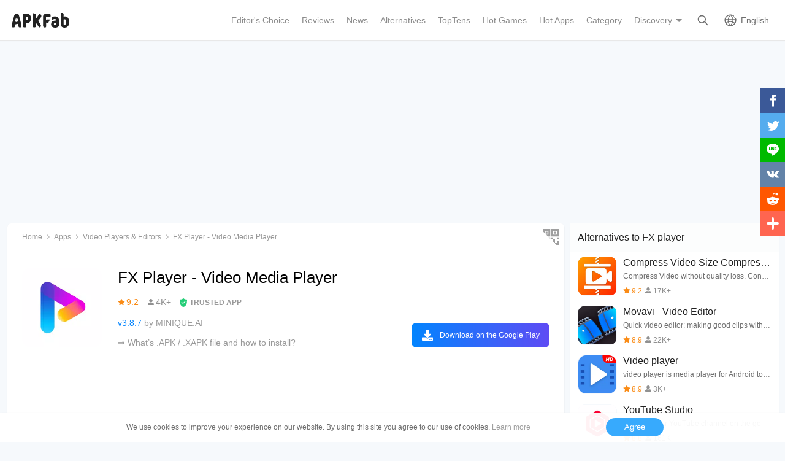

--- FILE ---
content_type: text/html; charset=UTF-8
request_url: https://apkfab.com/fx-player-video-player-media-network-floating/tv.fipe.fplayer
body_size: 15258
content:
<!DOCTYPE html>
<html lang="en">
<head>
    <title>FX Player - Video Media Player APK 3.8.7 for Android – Download FX Player - Video Media Player XAPK (APK Bundle) Latest Version from APKFab.com</title>
    <meta name="description" content="FX Player - Video Media Player 3.8.7 latest version XAPK (APK Bundle) Download by MINIQUE.AI for Android free online at APKFab.com. Enjoy seamless HD streaming with the ultimate no-interruption player!">
    <meta http-equiv="Content-Type" content="text/html; charset=utf-8">
    <meta name="csrf-token" content="8wjBQ8sGwvrSUF8nZcZrlVBLcw7Vspgx1KGosp6r">
    <meta name="referrer" content="unsafe-url">
    <meta name="viewport" content="width=device-width,initial-scale=1.0,minimum-scale=1.0,maximum-scale=1.0">
    <meta name="monetag" content="5c042e44f1774b9b2f9c72d665ccaf58">
    <meta property="og:type" content="website">
    <meta property="og:site_name" content="APKFab">
    <meta property="og:url" content="https://apkfab.com/fx-player-video-player-media-network-floating/tv.fipe.fplayer">
    <meta property="og:title" content="FX Player - Video Media Player APK 3.8.7 for Android – Download FX Player - Video Media Player XAPK (APK Bundle) Latest Version from APKFab.com">
    <meta property="og:image" content="https://image.winudf.com/v2/image1/dHYuZmlwZS5mcGxheWVyX2ljb25fMTY2ODQxNDk1M18wMzE/icon.png?w=&amp;fakeurl=1">
    <meta property="og:description" content="FX Player - Video Media Player 3.8.7 latest version XAPK (APK Bundle) Download by MINIQUE.AI for Android free online at APKFab.com. Enjoy seamless HD streaming with the ultimate no-interruption player!">
    <link href="https://apkfab.com/favicon.ico" rel="shortcut icon">
    <link rel="canonical" href="https://apkfab.com/fx-player-video-player-media-network-floating/tv.fipe.fplayer">
    <link rel="amphtml" href="https://apkfab.com/fx-player-video-player-media-network-floating/tv.fipe.fplayer/amp">
    <link rel="alternate" href="https://apkfab.com/fx-player-video-player-media-network-floating/tv.fipe.fplayer" hreflang="x-default">
    <link rel="alternate" href="https://apkfab.com/fx-player-video-player-media-network-floating/tv.fipe.fplayer" hreflang="en">
    <link rel="alternate" href="https://apkfab.com/zh/fx-player-video-player-media-network-floating/tv.fipe.fplayer" hreflang="zh-Hant">
    <link rel="alternate" href="https://apkfab.com/jp/fx-player-video-player-media-network-floating/tv.fipe.fplayer" hreflang="ja">
    <link rel="alternate" href="https://apkfab.com/de/fx-player-video-player-media-network-floating/tv.fipe.fplayer" hreflang="de">
    <link rel="alternate" href="https://apkfab.com/it/fx-player-video-player-media-network-floating/tv.fipe.fplayer" hreflang="it-IT">
    <link rel="alternate" href="https://apkfab.com/es/fx-player-video-player-media-network-floating/tv.fipe.fplayer" hreflang="es-ES">
    <link rel="alternate" href="https://apkfab.com/ru/fx-player-video-player-media-network-floating/tv.fipe.fplayer" hreflang="ru-RU">
    <link rel="alternate" href="https://apkfab.com/br/fx-player-video-player-media-network-floating/tv.fipe.fplayer" hreflang="pt-BR">
    <link rel="stylesheet" href="https://apkfab.com/css/detail.css?id=7de0acabc76f7cd6470e">
    <link rel="manifest" href="https://apkfab.com/manifest.json">
        <script>
        const percentage = 33;
        const uid = "3c568e9c-f71c-11f0-9a82-72c530daaa85";
        const ad_percentage = 100;
        console.log('uid ', uid, ' percentage ', percentage, '  config ', ad_percentage);
    </script>
    <script async src="https://www.googletagmanager.com/gtag/js?id=G-2C8SKDWBPK"></script>
    <script>
        window.dataLayer = window.dataLayer || [];
        function gtag(){dataLayer.push(arguments);}
        gtag('js', new Date());
        gtag('config', 'G-2C8SKDWBPK');
    </script>
        <script async src="https://pagead2.googlesyndication.com/pagead/js/adsbygoogle.js?client=ca-pub-6856403849032290"
crossorigin="anonymous"></script>
    <script>
        (function() {
            const keyUserInteraction = '__first_interaction_type__';

            window.__firstInteractionType = localStorage.getItem(keyUserInteraction) || null;

            const interactionEventsConfig = [
                { name: 'click', target: document },
                { name: 'keydown', target: document },
                { name: 'mousemove', target: document },
                { name: 'touchstart', target: document, options: { passive: true } },
                { name: 'scroll', target: window, options: { passive: true } },
            ];

            function handleFirstInteraction(event) {
                if (window.__firstInteractionType) {
                return;
                }

                const eventType = event.type;

                window.__firstInteractionType = eventType;

                if (window._reporter) {
                    window._reporter.setPublicParams({
                        first_interaction: eventType,
                    });
                }

                localStorage.setItem(keyUserInteraction, eventType);

                removeInteractionListeners();
            }

            function attachInteractionListeners() {
                if (!window.__firstInteractionType) {
                interactionEventsConfig.forEach(({ name, target, options }) => {
                    target.addEventListener(name, handleFirstInteraction, options);
                });

                return;
                }

            }

            function removeInteractionListeners() {
                interactionEventsConfig.forEach(({ name, target, options }) => {
                target.removeEventListener(name, handleFirstInteraction, options);
                });
            }

            attachInteractionListeners();
        })();
    </script>
</head>
<body >
<header id="header" >
    <a href="https://apkfab.com" id="logo"></a>
    <div class="menu_box_big">
                    <div class="item">
                <div class="current-lang">English</div>
                            <div class="item-option item-lang item-more" style="display: none">
                                    <a href="https://apkfab.com/fx-player-video-player-media-network-floating/tv.fipe.fplayer">English</a>
                                    <a href="https://apkfab.com/zh/fx-player-video-player-media-network-floating/tv.fipe.fplayer">繁體中文</a>
                                    <a href="https://apkfab.com/jp/fx-player-video-player-media-network-floating/tv.fipe.fplayer">日本語</a>
                                    <a href="https://apkfab.com/de/fx-player-video-player-media-network-floating/tv.fipe.fplayer">Deutsch</a>
                                    <a href="https://apkfab.com/it/fx-player-video-player-media-network-floating/tv.fipe.fplayer">Italiano</a>
                                    <a href="https://apkfab.com/es/fx-player-video-player-media-network-floating/tv.fipe.fplayer">Español</a>
                                    <a href="https://apkfab.com/ru/fx-player-video-player-media-network-floating/tv.fipe.fplayer">Pусский</a>
                                    <a href="https://apkfab.com/br/fx-player-video-player-media-network-floating/tv.fipe.fplayer">Português</a>
                                    <div class="clear"></div>
                </div>
                        </div>
                <a href="https://apkfab.com/search" class="item search-icon "></a>
        <div class="menu_box_menu left-menu">
            <a href="https://apkfab.com" class="item home"><span>Home</span></a>
            <a href="https://apkfab.com/editor-choice" class="item editor-choice"><span>Editor's Choice</span></a>
                    <a href="https://apkfab.com/review" class="item review"><span>Reviews</span></a>
            <a href="https://apkfab.com/news" class="item news"><span>News</span></a>
            <a href="https://apkfab.com/app-alternatives" class="item app-alternatives"><span>Alternatives</span></a>
                    <a href="https://apkfab.com/toptens" class="item top-tens"><span>TopTens</span></a>
                    <a href="https://apkfab.com/games" class="item games"><span>Hot Games</span></a>
            <a href="https://apkfab.com/apps" class="item apps"><span>Hot Apps</span></a>
            <a href="https://apkfab.com/category" class="item category"><span>Category</span></a>
            <div class="item">
                <i class="triangle">Discovery</i>
                <div class="item-option" style="display: none">
                    <a href="https://apkfab.com/pre-register" class="pre-register">Pre-Register</a>
                    <a href="https://apkfab.com/on-sale" class="on-sale">Limited-Time Sale</a>
                    <a href="https://apkfab.com/free-apk-download" class="free-apk-download">APK Downloader</a>
                    <a href="https://apkfab.com/upload-apk-file" class="upload-apk">APK Upload</a>
                    <a href="https://apkfab.com/apk-downloader-browser-extension" class="browser-extension">Chrome Extension</a>
                    <a href="https://apkfab.com/apkfab/com.apkfab.hormes" class="xapk-manager">APKFab APP</a>
                </div>
            </div>
        </div>
        <button id="menu_button"></button>
    </div>
</header>
    <main class="container detail_container"
          data-type="pkg"
          data-pkg="tv.fipe.fplayer"
          itemscope
          itemtype="http://schema.org/MobileApplication">
                <script>
        window.adDetailTopGroup = "adsense";
    </script>

    
        
            
        <ins class="adsbygoogle"
                     style="display:block;min-height: 200px;margin: 0 12px 8px;"
                     data-ad-client="ca-pub-6856403849032290"
                     data-ad-slot="9066571222"
                     data-ad-format="auto"
                     data-full-width-responsive="true"></ins>
                <script>
                    (adsbygoogle = window.adsbygoogle || []).push({});
                </script>
    


        <div class="left">
            <div class="left_box">
                <div class="box">
                    <ol class="bread_crumbs" itemscope itemtype="https://schema.org/BreadcrumbList">
    <li itemprop="itemListElement" itemscope itemtype="https://schema.org/ListItem">
        <a itemprop="item" href="https://apkfab.com">
            <span itemprop="name">Home</span>
        </a>
        <meta itemprop="position" content="1" />
    </li>
    <li itemprop="itemListElement" itemscope itemtype="https://schema.org/ListItem">
        <a itemscope itemtype="https://schema.org/WebPage" itemprop="item"
           itemid="https://apkfab.com/apps"
           href="https://apkfab.com/apps">
            <span itemprop="name">Apps</span>
        </a>
        <meta itemprop="position" content="2" />
    </li>
    <li itemprop="itemListElement" itemscope itemtype="https://schema.org/ListItem">
        <a itemscope itemtype="https://schema.org/WebPage" itemprop="item"
           itemid="https://apkfab.com/category/apps/video-players" href="https://apkfab.com/category/apps/video-players">
            <span itemprop="name">Video Players &amp; Editors</span>
        </a>
        <meta itemprop="position" content="3" />
    </li>
    <li itemprop="itemListElement" itemscope itemtype="https://schema.org/ListItem">
        <span itemprop="name">FX Player - Video Media Player</span>
        <meta itemprop="position" content="4" />
    </li>
</ol>
                                        <div class="qrcode_btn" data-fancybox data-src="#detail_qrcode"><span></span></div>
                    
                    <div class="detail_banner">
                        <img src="https://image.winudf.com/v2/image1/dHYuZmlwZS5mcGxheWVyX2ljb25fMTY2ODQxNDk1M18wMzE/icon.png?fakeurl=1&amp;h=240&amp;type=webp" class="icon lazy" itemprop="image"
                             alt="FX Player - Video Media Player XAPK download"/>
                        <h1 itemprop="name">FX Player - Video Media Player</h1>
                        <p>
                            <span class="rating" itemprop="aggregateRating" itemscope itemtype="http://schema.org/AggregateRating">
                                <span class="star_icon" itemprop="ratingValue">9.2</span>
                                <meta itemprop="ratingCount" content="4620"/>
                                <meta itemprop="bestRating" content="10"/>
                                <meta itemprop="worstRating" content="1"/>
                            </span>

                                                            <span class="review_icon">4K+</span>
                            
                                <span class="security" data-fancybox data-src="#details-safe">TRUSTED APP</span>
                        </p>
                        <p>
                                                            <span style="color: #0284fe;">v3.8.7</span>
                            
                                                            by 
                                                                    <span class="developers" itemprop="publisher">MINIQUE.AI</span>
                                                                                    </p>

                                                <p>
                            <a href="https://apkfab.com/how-to-install-apk-xapk" target="_blank" title="&rArr; What&rsquo;s .APK / .XAPK file and how to install?">
                                &rArr; What&rsquo;s .APK / .XAPK file and how to install?
                            </a>
                        </p>
                        
                        <div class="button_box">
                            
                            <div class="new_detail_price">
                                <span itemscope itemprop="offers" itemtype="https://schema.org/Offer">
                                                                    <meta itemprop="price" content="0.00"/>
                                    <meta itemprop="priceCurrency" content="USD"/>
                                    <meta itemprop="availability" content="https://schema.org/InStock"/>
                                </span>
                                                            </div>

                            
                            
                            
                                                                                                    
                                        <a class="down_btn" href="https://apkfab.com/go?rd=tv.fipe.fplayer" target="_blank" rel="nofollow" title="FX Player - Video Media Player Download" data-ga-event="download_click">
                                             Download on the Google Play
                                        </a>
                                                                            
                                        
                                                                                                
                                                    </div>
                    </div>
                    <div style="min-height: 200px;margin-top: 5px;text-align: center;">
                                        <ins class="adsbygoogle"
                                 style="display:block;min-height: 200px;margin-top: 5px;"
                                 data-ad-client="ca-pub-6856403849032290"
                                 data-ad-slot="3020037626"
                                 data-ad-format="auto"
                                 data-full-width-responsive="true"></ins>
                            <script>
                                (adsbygoogle = window.adsbygoogle || []).push({});
                            </script>
    


                    </div>
                                    <div class="screenshots_swiper">
                        <div class="swiper-container swiper">
                            <div class="swiper-wrapper">
                                                                    <a href="https://image.winudf.com/v2/image1/dHYuZmlwZS5mcGxheWVyX3NjcmVlbl8wXzE3MzIxMDEwMDVfMDQ2/screen-0.jpg?fakeurl=1" itemprop="screenshot" data-fancybox="img" rel="nofollow" class="swiper-slide">
                                        <img src="https://apkfab.com/images/placeholder-transparent.png" data-src="https://image.winudf.com/v2/image1/dHYuZmlwZS5mcGxheWVyX3NjcmVlbl8wXzE3MzIxMDEwMDVfMDQ2/screen-0.jpg?fakeurl=1&amp;h=360&amp;type=webp" class="lazy" height="240"
                                             alt="FX Player - Video Media Player XAPK download"/>
                                    </a>
                                                                    <a href="https://image.winudf.com/v2/image1/dHYuZmlwZS5mcGxheWVyX3NjcmVlbl8xXzE3MzIxMDEwMDZfMDUz/screen-1.jpg?fakeurl=1" itemprop="screenshot" data-fancybox="img" rel="nofollow" class="swiper-slide">
                                        <img src="https://apkfab.com/images/placeholder-transparent.png" data-src="https://image.winudf.com/v2/image1/dHYuZmlwZS5mcGxheWVyX3NjcmVlbl8xXzE3MzIxMDEwMDZfMDUz/screen-1.jpg?fakeurl=1&amp;h=360&amp;type=webp" class="lazy" height="240"
                                             alt="FX Player - Video Media Player XAPK download"/>
                                    </a>
                                                                    <a href="https://image.winudf.com/v2/image1/dHYuZmlwZS5mcGxheWVyX3NjcmVlbl8yXzE3MzIxMDEwMDdfMDEx/screen-2.jpg?fakeurl=1" itemprop="screenshot" data-fancybox="img" rel="nofollow" class="swiper-slide">
                                        <img src="https://apkfab.com/images/placeholder-transparent.png" data-src="https://image.winudf.com/v2/image1/dHYuZmlwZS5mcGxheWVyX3NjcmVlbl8yXzE3MzIxMDEwMDdfMDEx/screen-2.jpg?fakeurl=1&amp;h=360&amp;type=webp" class="lazy" height="240"
                                             alt="FX Player - Video Media Player XAPK download"/>
                                    </a>
                                                                    <a href="https://image.winudf.com/v2/image1/dHYuZmlwZS5mcGxheWVyX3NjcmVlbl8zXzE3MzIxMDEwMDhfMDA1/screen-3.jpg?fakeurl=1" itemprop="screenshot" data-fancybox="img" rel="nofollow" class="swiper-slide">
                                        <img src="https://apkfab.com/images/placeholder-transparent.png" data-src="https://image.winudf.com/v2/image1/dHYuZmlwZS5mcGxheWVyX3NjcmVlbl8zXzE3MzIxMDEwMDhfMDA1/screen-3.jpg?fakeurl=1&amp;h=360&amp;type=webp" class="lazy" height="240"
                                             alt="FX Player - Video Media Player XAPK download"/>
                                    </a>
                                                                    <a href="https://image.winudf.com/v2/image1/dHYuZmlwZS5mcGxheWVyX3NjcmVlbl80XzE3MzIxMDEwMDhfMDY4/screen-4.jpg?fakeurl=1" itemprop="screenshot" data-fancybox="img" rel="nofollow" class="swiper-slide">
                                        <img src="https://apkfab.com/images/placeholder-transparent.png" data-src="https://image.winudf.com/v2/image1/dHYuZmlwZS5mcGxheWVyX3NjcmVlbl80XzE3MzIxMDEwMDhfMDY4/screen-4.jpg?fakeurl=1&amp;h=360&amp;type=webp" class="lazy" height="240"
                                             alt="FX Player - Video Media Player XAPK download"/>
                                    </a>
                                                                    <a href="https://image.winudf.com/v2/image1/dHYuZmlwZS5mcGxheWVyX3NjcmVlbl81XzE3MzIxMDEwMDlfMDI3/screen-5.jpg?fakeurl=1" itemprop="screenshot" data-fancybox="img" rel="nofollow" class="swiper-slide">
                                        <img src="https://apkfab.com/images/placeholder-transparent.png" data-src="https://image.winudf.com/v2/image1/dHYuZmlwZS5mcGxheWVyX3NjcmVlbl81XzE3MzIxMDEwMDlfMDI3/screen-5.jpg?fakeurl=1&amp;h=360&amp;type=webp" class="lazy" height="240"
                                             alt="FX Player - Video Media Player XAPK download"/>
                                    </a>
                                                                    <a href="https://image.winudf.com/v2/image1/dHYuZmlwZS5mcGxheWVyX3NjcmVlbl82XzE3MzIxMDEwMDlfMDQz/screen-6.jpg?fakeurl=1" itemprop="screenshot" data-fancybox="img" rel="nofollow" class="swiper-slide">
                                        <img src="https://apkfab.com/images/placeholder-transparent.png" data-src="https://image.winudf.com/v2/image1/dHYuZmlwZS5mcGxheWVyX3NjcmVlbl82XzE3MzIxMDEwMDlfMDQz/screen-6.jpg?fakeurl=1&amp;h=360&amp;type=webp" class="lazy" height="240"
                                             alt="FX Player - Video Media Player XAPK download"/>
                                    </a>
                                                                    <a href="https://image.winudf.com/v2/image1/dHYuZmlwZS5mcGxheWVyX3NjcmVlbl83XzE3MzIxMDEwMTBfMDg1/screen-7.jpg?fakeurl=1" itemprop="screenshot" data-fancybox="img" rel="nofollow" class="swiper-slide">
                                        <img src="https://apkfab.com/images/placeholder-transparent.png" data-src="https://image.winudf.com/v2/image1/dHYuZmlwZS5mcGxheWVyX3NjcmVlbl83XzE3MzIxMDEwMTBfMDg1/screen-7.jpg?fakeurl=1&amp;h=360&amp;type=webp" class="lazy" height="240"
                                             alt="FX Player - Video Media Player XAPK download"/>
                                    </a>
                                                                    <a href="https://image.winudf.com/v2/image1/dHYuZmlwZS5mcGxheWVyX3NjcmVlbl84XzE3MzIxMDEwMTBfMDc4/screen-8.jpg?fakeurl=1" itemprop="screenshot" data-fancybox="img" rel="nofollow" class="swiper-slide">
                                        <img src="https://apkfab.com/images/placeholder-transparent.png" data-src="https://image.winudf.com/v2/image1/dHYuZmlwZS5mcGxheWVyX3NjcmVlbl84XzE3MzIxMDEwMTBfMDc4/screen-8.jpg?fakeurl=1&amp;h=360&amp;type=webp" class="lazy" height="240"
                                             alt="FX Player - Video Media Player XAPK download"/>
                                    </a>
                                                                    <a href="https://image.winudf.com/v2/image1/dHYuZmlwZS5mcGxheWVyX3NjcmVlbl85XzE3MzIxMDEwMTFfMDQ2/screen-9.jpg?fakeurl=1" itemprop="screenshot" data-fancybox="img" rel="nofollow" class="swiper-slide">
                                        <img src="https://apkfab.com/images/placeholder-transparent.png" data-src="https://image.winudf.com/v2/image1/dHYuZmlwZS5mcGxheWVyX3NjcmVlbl85XzE3MzIxMDEwMTFfMDQ2/screen-9.jpg?fakeurl=1&amp;h=360&amp;type=webp" class="lazy" height="240"
                                             alt="FX Player - Video Media Player XAPK download"/>
                                    </a>
                                                                    <a href="https://image.winudf.com/v2/image1/dHYuZmlwZS5mcGxheWVyX3NjcmVlbl8xMF8xNzMyMTAxMDEyXzA5MA/screen-10.jpg?fakeurl=1" itemprop="screenshot" data-fancybox="img" rel="nofollow" class="swiper-slide">
                                        <img src="https://apkfab.com/images/placeholder-transparent.png" data-src="https://image.winudf.com/v2/image1/dHYuZmlwZS5mcGxheWVyX3NjcmVlbl8xMF8xNzMyMTAxMDEyXzA5MA/screen-10.jpg?fakeurl=1&amp;h=360&amp;type=webp" class="lazy" height="240"
                                             alt="FX Player - Video Media Player XAPK download"/>
                                    </a>
                                                                    <a href="https://image.winudf.com/v2/image1/dHYuZmlwZS5mcGxheWVyX3NjcmVlbl8xMV8xNzMyMTAxMDEyXzAzMw/screen-11.jpg?fakeurl=1" itemprop="screenshot" data-fancybox="img" rel="nofollow" class="swiper-slide">
                                        <img src="https://apkfab.com/images/placeholder-transparent.png" data-src="https://image.winudf.com/v2/image1/dHYuZmlwZS5mcGxheWVyX3NjcmVlbl8xMV8xNzMyMTAxMDEyXzAzMw/screen-11.jpg?fakeurl=1&amp;h=360&amp;type=webp" class="lazy" height="240"
                                             alt="FX Player - Video Media Player XAPK download"/>
                                    </a>
                                                                    <a href="https://image.winudf.com/v2/image1/dHYuZmlwZS5mcGxheWVyX3NjcmVlbl8xMl8xNzMyMTAxMDEzXzAyMw/screen-12.jpg?fakeurl=1" itemprop="screenshot" data-fancybox="img" rel="nofollow" class="swiper-slide">
                                        <img src="https://apkfab.com/images/placeholder-transparent.png" data-src="https://image.winudf.com/v2/image1/dHYuZmlwZS5mcGxheWVyX3NjcmVlbl8xMl8xNzMyMTAxMDEzXzAyMw/screen-12.jpg?fakeurl=1&amp;h=360&amp;type=webp" class="lazy" height="240"
                                             alt="FX Player - Video Media Player XAPK download"/>
                                    </a>
                                                                    <a href="https://image.winudf.com/v2/image1/dHYuZmlwZS5mcGxheWVyX3NjcmVlbl8xM18xNzMyMTAxMDE0XzAwNA/screen-13.jpg?fakeurl=1" itemprop="screenshot" data-fancybox="img" rel="nofollow" class="swiper-slide">
                                        <img src="https://apkfab.com/images/placeholder-transparent.png" data-src="https://image.winudf.com/v2/image1/dHYuZmlwZS5mcGxheWVyX3NjcmVlbl8xM18xNzMyMTAxMDE0XzAwNA/screen-13.jpg?fakeurl=1&amp;h=360&amp;type=webp" class="lazy" height="240"
                                             alt="FX Player - Video Media Player XAPK download"/>
                                    </a>
                                                                    <a href="https://image.winudf.com/v2/image1/dHYuZmlwZS5mcGxheWVyX3NjcmVlbl8xNF8xNzMyMTAxMDE0XzA4NQ/screen-14.jpg?fakeurl=1" itemprop="screenshot" data-fancybox="img" rel="nofollow" class="swiper-slide">
                                        <img src="https://apkfab.com/images/placeholder-transparent.png" data-src="https://image.winudf.com/v2/image1/dHYuZmlwZS5mcGxheWVyX3NjcmVlbl8xNF8xNzMyMTAxMDE0XzA4NQ/screen-14.jpg?fakeurl=1&amp;h=360&amp;type=webp" class="lazy" height="240"
                                             alt="FX Player - Video Media Player XAPK download"/>
                                    </a>
                                                                    <a href="https://image.winudf.com/v2/image1/dHYuZmlwZS5mcGxheWVyX3NjcmVlbl8xNV8xNzMyMTAxMDE1XzAxOA/screen-15.jpg?fakeurl=1" itemprop="screenshot" data-fancybox="img" rel="nofollow" class="swiper-slide">
                                        <img src="https://apkfab.com/images/placeholder-transparent.png" data-src="https://image.winudf.com/v2/image1/dHYuZmlwZS5mcGxheWVyX3NjcmVlbl8xNV8xNzMyMTAxMDE1XzAxOA/screen-15.jpg?fakeurl=1&amp;h=360&amp;type=webp" class="lazy" height="240"
                                             alt="FX Player - Video Media Player XAPK download"/>
                                    </a>
                                                                    <a href="https://image.winudf.com/v2/image1/dHYuZmlwZS5mcGxheWVyX3NjcmVlbl8xNl8xNzMyMTAxMDE1XzA3OQ/screen-16.jpg?fakeurl=1" itemprop="screenshot" data-fancybox="img" rel="nofollow" class="swiper-slide">
                                        <img src="https://apkfab.com/images/placeholder-transparent.png" data-src="https://image.winudf.com/v2/image1/dHYuZmlwZS5mcGxheWVyX3NjcmVlbl8xNl8xNzMyMTAxMDE1XzA3OQ/screen-16.jpg?fakeurl=1&amp;h=360&amp;type=webp" class="lazy" height="240"
                                             alt="FX Player - Video Media Player XAPK download"/>
                                    </a>
                                                                    <a href="https://image.winudf.com/v2/image1/dHYuZmlwZS5mcGxheWVyX3NjcmVlbl8xN18xNzMyMTAxMDE3XzA4NQ/screen-17.jpg?fakeurl=1" itemprop="screenshot" data-fancybox="img" rel="nofollow" class="swiper-slide">
                                        <img src="https://apkfab.com/images/placeholder-transparent.png" data-src="https://image.winudf.com/v2/image1/dHYuZmlwZS5mcGxheWVyX3NjcmVlbl8xN18xNzMyMTAxMDE3XzA4NQ/screen-17.jpg?fakeurl=1&amp;h=360&amp;type=webp" class="lazy" height="240"
                                             alt="FX Player - Video Media Player XAPK download"/>
                                    </a>
                                                                    <a href="https://image.winudf.com/v2/image1/dHYuZmlwZS5mcGxheWVyX3NjcmVlbl8xOF8xNzMyMTAxMDE3XzA4Ng/screen-18.jpg?fakeurl=1" itemprop="screenshot" data-fancybox="img" rel="nofollow" class="swiper-slide">
                                        <img src="https://apkfab.com/images/placeholder-transparent.png" data-src="https://image.winudf.com/v2/image1/dHYuZmlwZS5mcGxheWVyX3NjcmVlbl8xOF8xNzMyMTAxMDE3XzA4Ng/screen-18.jpg?fakeurl=1&amp;h=360&amp;type=webp" class="lazy" height="240"
                                             alt="FX Player - Video Media Player XAPK download"/>
                                    </a>
                                                                    <a href="https://image.winudf.com/v2/image1/dHYuZmlwZS5mcGxheWVyX3NjcmVlbl8xOV8xNzMyMTAxMDE4XzA5Ng/screen-19.jpg?fakeurl=1" itemprop="screenshot" data-fancybox="img" rel="nofollow" class="swiper-slide">
                                        <img src="https://apkfab.com/images/placeholder-transparent.png" data-src="https://image.winudf.com/v2/image1/dHYuZmlwZS5mcGxheWVyX3NjcmVlbl8xOV8xNzMyMTAxMDE4XzA5Ng/screen-19.jpg?fakeurl=1&amp;h=360&amp;type=webp" class="lazy" height="240"
                                             alt="FX Player - Video Media Player XAPK download"/>
                                    </a>
                                                                    <a href="https://image.winudf.com/v2/image1/dHYuZmlwZS5mcGxheWVyX3NjcmVlbl8yMF8xNzMyMTAxMDE5XzAwMA/screen-20.jpg?fakeurl=1" itemprop="screenshot" data-fancybox="img" rel="nofollow" class="swiper-slide">
                                        <img src="https://apkfab.com/images/placeholder-transparent.png" data-src="https://image.winudf.com/v2/image1/dHYuZmlwZS5mcGxheWVyX3NjcmVlbl8yMF8xNzMyMTAxMDE5XzAwMA/screen-20.jpg?fakeurl=1&amp;h=360&amp;type=webp" class="lazy" height="240"
                                             alt="FX Player - Video Media Player XAPK download"/>
                                    </a>
                                                                    <a href="https://image.winudf.com/v2/image1/dHYuZmlwZS5mcGxheWVyX3NjcmVlbl8yMV8xNzMyMTAxMDE5XzAxNw/screen-21.jpg?fakeurl=1" itemprop="screenshot" data-fancybox="img" rel="nofollow" class="swiper-slide">
                                        <img src="https://apkfab.com/images/placeholder-transparent.png" data-src="https://image.winudf.com/v2/image1/dHYuZmlwZS5mcGxheWVyX3NjcmVlbl8yMV8xNzMyMTAxMDE5XzAxNw/screen-21.jpg?fakeurl=1&amp;h=360&amp;type=webp" class="lazy" height="240"
                                             alt="FX Player - Video Media Player XAPK download"/>
                                    </a>
                                                                    <a href="https://image.winudf.com/v2/image1/dHYuZmlwZS5mcGxheWVyX3NjcmVlbl8yMl8xNzMyMTAxMDIwXzAxMg/screen-22.jpg?fakeurl=1" itemprop="screenshot" data-fancybox="img" rel="nofollow" class="swiper-slide">
                                        <img src="https://apkfab.com/images/placeholder-transparent.png" data-src="https://image.winudf.com/v2/image1/dHYuZmlwZS5mcGxheWVyX3NjcmVlbl8yMl8xNzMyMTAxMDIwXzAxMg/screen-22.jpg?fakeurl=1&amp;h=360&amp;type=webp" class="lazy" height="240"
                                             alt="FX Player - Video Media Player XAPK download"/>
                                    </a>
                                                                    <a href="https://image.winudf.com/v2/image1/dHYuZmlwZS5mcGxheWVyX3NjcmVlbl8yM18xNzMyMTAxMDIxXzA2OA/screen-23.jpg?fakeurl=1" itemprop="screenshot" data-fancybox="img" rel="nofollow" class="swiper-slide">
                                        <img src="https://apkfab.com/images/placeholder-transparent.png" data-src="https://image.winudf.com/v2/image1/dHYuZmlwZS5mcGxheWVyX3NjcmVlbl8yM18xNzMyMTAxMDIxXzA2OA/screen-23.jpg?fakeurl=1&amp;h=360&amp;type=webp" class="lazy" height="240"
                                             alt="FX Player - Video Media Player XAPK download"/>
                                    </a>
                                                            </div>
                            <div class="swiper-button-prev"></div>
                            <div class="swiper-button-next"></div>
                        </div>
                    </div>
                
                    
                    <div class="new_detail_describe">
                                                                        <h4>About FX player</h4>
                        <div class="item">FX player (Package Name: tv.fipe.fplayer) is developed by MINIQUE.AI and the latest version of FX Player - Video Media Player 3.8.7 was updated on September 4, 2025. FX Player - Video Media Player is in the category of Video Players &amp; Editors. You can check all apps from the developer of FX Player - Video Media Player and find 200 alternative apps to FX Player - Video Media Player on Android. Currently this app is for free.&nbsp;This app can be downloaded on Android 8.0+ on APKFab or Google Play.&nbsp;All APK/XAPK files on APKFab.com are original and 100% safe with fast download.</div>

                                            <div class="item" itemprop="description">FX Player delivers premium features and offers a completely interruption-free experience. Seamlessly stream, download, and edit videos from social networks. Play all formats, codecs, and subtitles—both online and offline. Enjoy advanced tools like MP3 extraction, video trimming, and GIF creation. Download FX Player now and unlock limitless playback!<br>■ All-in-One Video Player<br>• Video Player: Switch smoothly between full-screen, mini, and preview videos<br>• Subtitle Player: Supports all subtitle formats (SRT, SMI, SUB, VTT, etc.)<br>• Chromecast Player: Cast videos to TV with subtitles<br>• Floating Player (PIP): Multitask with picture-in-picture playback and progress bar<br>• Network Player: Stream FTP, SMB, WebDAV, or URL videos with subtitles<br>■ Web Video Downloader<br>• Download videos from major social media platforms<br>• Manage downloads with a built-in download manager<br>• Bookmark websites for faster access<br>■ Video Editing Tools<br>• MP3 Extraction: Convert videos into audio files effortlessly<br>• Trim &amp; Cut Videos: Fine-tune your clips with ease<br>• Create GIFs: Make animated GIFs instantly from your videos<br>■ Supports All Media Formats &amp; Codecs<br>• Resolutions: SD, HD, Full HD, UHD, 4K, 10-bit, and more<br>• Formats: MP4, MKV, AVI, FLV, MOV, TS, WebM, WMV, etc.<br>• Video Codecs: H264, H265, VP8, VP9, DivX, Xvid, HEVC, and others<br>• Audio Codecs: AAC, MP3, WMA, FLAC, OPUS, DTS, and more<br>■ Playback Controls<br>• Offline Playback: Watch your videos anytime, anywhere<br>• Background Playback: Play audio even when minimized<br>• Playback Speed Control: Adjust speeds from 0.5x to 4x<br>• Audio Equalizer: 7 music presets for different genres<br>• Double-Tap Navigation: Skip quickly with customizable intervals<br>• Zoom Control: Zoom up to 500% for full screen<br>■ Display Settings<br>• Flexible Ratios: 21:9, 16:9, 4:3, 1:1, and more<br>• Orientation Control: Switch between portrait and landscape modes<br>• Subtitle Sync: Adjust subtitle timing easily<br>• Audio Sync: One-touch automatic audio synchronization<br>■ Additional Services<br>• Secret Mode: Password-protect private videos<br>• Save &amp; Export: Store and play edited files<br>• Top Music Videos: Browse trending music from 50 countries<br>• Smart Search: Quickly find videos locally and online<br>Download FX Player now and experience seamless playback, no interruptions!</div>
                    
                                                    <h4>FX player 3.8.7 Update</h4>
                            <div class="item">
                                [v.3.8.7]<br>- Fixed : Minor bug<br>[v.3.8.6]<br>- Fixed : Minor bug<br>[v.3.8.5]<br>- Improved: App stability.<br>- Fixed : Minor bug<br>[v.3.8.4]<br>- Notice: Termination of &#39;Trend&#39; service<br>- Fixed : Minor bug<br>[v.3.8.3]<br>- Change : Removal of certain service features<br>- Fix : Minor bug fixes<br>[v.3.8.2]<br>- Improved: Remove in-app ads(completely free!)<br>- Improved: Audio equalizer function<br>- Fixed : Minor bug<br>
                            </div>
                        
                        <div class="more">
                            <span>Read More</span>
                        </div>
                    </div>

                    
                                    <div class="new_detail_tag">
                                                                                                                        <a href="https://apkfab.com/category/apps/video-players" title="Video Players &amp; Editors" class="genre">Video Players &amp; Editors</a>
                                                                                                        </div>
                
                </div>

                
                
                
                
                
                                    <div class="box details_article">
                        <div class="title">Related Videos</div>
                        <div class="swiper-container swiper-video">
                            <div class="swiper-wrapper">
                                                                    <a href="https://www.youtube.com/embed/5TLBhd5UBgk"
                                       class="swiper-slide video"
                                       data-fancybox="video" data-width="960" data-height="540" rel="nofollow">
                                        <span>FX Player Business introduction</span>
                                        <img src="https://apkfab.com/images/placeholder-transparent.png"
                                             data-src="https://img.apkfab.com/v2/img/6/1/5/615f9c6207f45fe787a727339b6c38969983cdd6d05a87156cc03b68ee745ea7.jpg?h=320&amp;type=webp"
                                             class="lazy" alt="FX Player Business introduction"/>
                                    </a>
                                                                    <a href="https://www.youtube.com/embed/9SJWp7tvZPI"
                                       class="swiper-slide video"
                                       data-fancybox="video" data-width="960" data-height="540" rel="nofollow">
                                        <span>FX Player : High-End Video Player! Let’s learn about FX player.</span>
                                        <img src="https://apkfab.com/images/placeholder-transparent.png"
                                             data-src="https://img.apkfab.com/v2/img/3/2/1/3217fdd52ad0150b48023c0503ae417dda21345012e82c9e503420098bfd7b73.jpg?h=320&amp;type=webp"
                                             class="lazy" alt="FX Player : High-End Video Player! Let’s learn about FX player."/>
                                    </a>
                                                                    <a href="https://www.youtube.com/embed/rIS-qDDneTs"
                                       class="swiper-slide video"
                                       data-fancybox="video" data-width="960" data-height="540" rel="nofollow">
                                        <span></span>
                                        <img src="https://apkfab.com/images/placeholder-transparent.png"
                                             data-src="https://image.winudf.com/v2/image1/dHYuZmlwZS5mcGxheWVyX3R1YmVfMTYwODE4MDcwMl8wODE/tube.jpg?fakeurl=1&amp;h=320&amp;type=webp"
                                             class="lazy" alt=""/>
                                    </a>
                                                                    <a href="https://www.youtube.com/embed/7RUdFlLot_w"
                                       class="swiper-slide video"
                                       data-fancybox="video" data-width="960" data-height="540" rel="nofollow">
                                        <span></span>
                                        <img src="https://apkfab.com/images/placeholder-transparent.png"
                                             data-src="https://image.winudf.com/v2/image1/dHYuZmlwZS5mcGxheWVyX3R1YmVfMTY1OTc4NjMwN18wMzk/tube.jpg?fakeurl=1&amp;h=320&amp;type=webp"
                                             class="lazy" alt=""/>
                                    </a>
                                                            </div>
                            <div class="swiper-button-prev"></div>
                            <div class="swiper-button-next"></div>
                        </div>
                    </div>
                
            
                            <div class="version_history">
    <div class="big_title">
                    Previous Versions            <a href="https://apkfab.com/fx-player-video-player-media-network-floating/tv.fipe.fplayer/versions">More</a>
            </div>
                <div class="list">
            <div class="package_info open_info">
                <img src="https://image.winudf.com/v2/image1/dHYuZmlwZS5mcGxheWVyX2ljb25fMTY2ODQxNDk1M18wMzE/icon.png?fakeurl=1&amp;h=240&amp;type=webp" class="icon lazy" width="50" height="50" alt="FX Player - Video Media Player"/>
                <div class="title">
                    <span class="name">FX Player - Video Media Player</span>
                    <span class="version">3.8.7</span>
                                            <span class="xapk">XAPK</span>
                        <span class="obb">APKs</span>
                                    </div>
                <div class="text">
                    <span>September 4, 2025</span>
                    <span>59.09 MB</span>
                </div>
            </div>
            <div class="info-fix">
                <div class="info_box">
                                            <div class="table">
                            <div class="table-row table-head">
                                <div class="table-cell">Variant</div>
                                <div class="table-cell">Arch</div>
                                <div class="table-cell">Version</div>
                                <div class="table-cell">DPI</div>
                                <div class="table-cell"></div>
                            </div>
                                                            <div class="table-row">
                                    <div class="table-cell">
                                        <div class="popup" data-fancybox data-src="#popup_264_0">
                                            <p>264</p>
                                            <p>September 4, 2025</p>
                                        </div>
                                        <div class="ver-info" id="popup_264_0"
                                             style="display: none">
                                            <div class="ver-info-top">
                                                <strong>FX Player - Video Media Player</strong>
                                                <span>3.8.7</span>
                                                <span>(264)</span>
                                            </div>
                                            <div class="ver-info-m">
                                                                                                    <p><strong>Requires Android: </strong>Android 8.0+</p>
                                                                                                                                                    <p><strong>Architecture: </strong>
                                                        arm64-v8a

                                                    </p>
                                                                                                <p><strong>Screen DPI: </strong>nodpi</p>
                                                <p class="word-break"><strong>SHA1: </strong>9cbbe4313754d37a0391d79aa1995b7319044de9</p>
                                                                                                    <p><strong>Base APK: </strong>tv.fipe.fplayer.apk</p>
                                                    <p><strong>Split APKs: </strong>config.ar, config.arm64_v8a, config.de, config.en, config.es, config.fr, config.hi, config.in, config.it, config.ja, config.ko, config.my, config.pt, config.ru, config.th, config.tr, config.vi, config.xxhdpi, config.zh</p>
                                                                                                <p><strong>Size: </strong>59.09 MB</p>
                                                                                                    <p><strong>What's New: </strong></p>
                                                    <div class="whats_new">
                                                        [v.3.8.7]<br>- Fixed : Minor bug<br>[v.3.8.6]<br>- Fixed : Minor bug<br>[v.3.8.5]<br>- Improved: App stability.<br>- Fixed : Minor bug<br>[v.3.8.4]<br>- Notice: Termination of &#39;Trend&#39; service<br>- Fixed : Minor bug<br>[v.3.8.3]<br>- Change : Removal of certain service features<br>- Fix : Minor bug fixes<br>[v.3.8.2]<br>- Improved: Remove in-app ads(completely free!)<br>- Improved: Audio equalizer function<br>- Fixed : Minor bug<br>
                                                    </div>
                                                                                                <div>
                                                    <a class="down_btn" href="https://apkfab.com/fx-player-video-player-media-network-floating/tv.fipe.fplayer/download?sha1=9cbbe4313754d37a0391d79aa1995b7319044de9">Download XAPK</a>
                                                </div>
                                            </div>
                                        </div>
                                    </div>
                                    <div class="table-cell">
                                        arm64-v8a
                                    </div>
                                    <div class="table-cell">Android 8.0+</div>
                                    <div class="table-cell">nodpi</div>
                                    <div class="table-cell">
                                        <a href="https://apkfab.com/fx-player-video-player-media-network-floating/tv.fipe.fplayer/download?sha1=9cbbe4313754d37a0391d79aa1995b7319044de9" class="down_text">Download XAPK</a>
                                        <a href="https://apkfab.com/fx-player-video-player-media-network-floating/tv.fipe.fplayer/download?sha1=9cbbe4313754d37a0391d79aa1995b7319044de9" class="down-button"></a>
                                    </div>
                                </div>
                                                            <div class="table-row">
                                    <div class="table-cell">
                                        <div class="popup" data-fancybox data-src="#popup_264_1">
                                            <p>264</p>
                                            <p>September 4, 2025</p>
                                        </div>
                                        <div class="ver-info" id="popup_264_1"
                                             style="display: none">
                                            <div class="ver-info-top">
                                                <strong>FX Player - Video Media Player</strong>
                                                <span>3.8.7</span>
                                                <span>(264)</span>
                                            </div>
                                            <div class="ver-info-m">
                                                                                                    <p><strong>Requires Android: </strong>Android 8.0+</p>
                                                                                                                                                    <p><strong>Architecture: </strong>
                                                        armeabi-v7a

                                                    </p>
                                                                                                <p><strong>Screen DPI: </strong>nodpi</p>
                                                <p class="word-break"><strong>SHA1: </strong>c52e285aeef0cd65721cf5efba5f7d70c1070e6b</p>
                                                                                                    <p><strong>Base APK: </strong>tv.fipe.fplayer.apk</p>
                                                    <p><strong>Split APKs: </strong>config.ar, config.armeabi_v7a, config.de, config.en, config.es, config.fr, config.hi, config.in, config.it, config.ja, config.ko, config.my, config.pt, config.ru, config.th, config.tr, config.vi, config.xhdpi, config.zh</p>
                                                                                                <p><strong>Size: </strong>81.47 MB</p>
                                                                                                    <p><strong>What's New: </strong></p>
                                                    <div class="whats_new">
                                                        [v.3.8.7]<br>- Fixed : Minor bug<br>[v.3.8.6]<br>- Fixed : Minor bug<br>[v.3.8.5]<br>- Improved: App stability.<br>- Fixed : Minor bug<br>[v.3.8.4]<br>- Notice: Termination of &#39;Trend&#39; service<br>- Fixed : Minor bug<br>[v.3.8.3]<br>- Change : Removal of certain service features<br>- Fix : Minor bug fixes<br>[v.3.8.2]<br>- Improved: Remove in-app ads(completely free!)<br>- Improved: Audio equalizer function<br>- Fixed : Minor bug<br>
                                                    </div>
                                                                                                <div>
                                                    <a class="down_btn" href="https://apkfab.com/fx-player-video-player-media-network-floating/tv.fipe.fplayer/download?sha1=c52e285aeef0cd65721cf5efba5f7d70c1070e6b">Download XAPK</a>
                                                </div>
                                            </div>
                                        </div>
                                    </div>
                                    <div class="table-cell">
                                        armeabi-v7a
                                    </div>
                                    <div class="table-cell">Android 8.0+</div>
                                    <div class="table-cell">nodpi</div>
                                    <div class="table-cell">
                                        <a href="https://apkfab.com/fx-player-video-player-media-network-floating/tv.fipe.fplayer/download?sha1=c52e285aeef0cd65721cf5efba5f7d70c1070e6b" class="down_text">Download XAPK</a>
                                        <a href="https://apkfab.com/fx-player-video-player-media-network-floating/tv.fipe.fplayer/download?sha1=c52e285aeef0cd65721cf5efba5f7d70c1070e6b" class="down-button"></a>
                                    </div>
                                </div>
                                                            <div class="table-row">
                                    <div class="table-cell">
                                        <div class="popup" data-fancybox data-src="#popup_264_2">
                                            <p>264</p>
                                            <p>November 28, 2025</p>
                                        </div>
                                        <div class="ver-info" id="popup_264_2"
                                             style="display: none">
                                            <div class="ver-info-top">
                                                <strong>FX Player - Video Media Player</strong>
                                                <span>3.8.7</span>
                                                <span>(264)</span>
                                            </div>
                                            <div class="ver-info-m">
                                                                                                    <p><strong>Requires Android: </strong>Android 8.0+</p>
                                                                                                                                                    <p><strong>Architecture: </strong>
                                                        arm64-v8a

                                                    </p>
                                                                                                <p><strong>Screen DPI: </strong>nodpi</p>
                                                <p class="word-break"><strong>SHA1: </strong>70ccc38e7376223d855dfdb2d4180f014d9f4268</p>
                                                                                                    <p><strong>Base APK: </strong>tv.fipe.fplayer.apk</p>
                                                    <p><strong>Split APKs: </strong>config.ar, config.arm64_v8a, config.de, config.en, config.es, config.fr, config.hi, config.in, config.it, config.ja, config.ko, config.my, config.pt, config.ru, config.th, config.tr, config.vi, config.xxxhdpi, config.zh</p>
                                                                                                <p><strong>Size: </strong>59.1 MB</p>
                                                                                                    <p><strong>What's New: </strong></p>
                                                    <div class="whats_new">
                                                        [v.3.8.7]<br>- Fixed : Minor bug<br>[v.3.8.6]<br>- Fixed : Minor bug<br>[v.3.8.5]<br>- Improved: App stability.<br>- Fixed : Minor bug<br>[v.3.8.4]<br>- Notice: Termination of &#39;Trend&#39; service<br>- Fixed : Minor bug<br>[v.3.8.3]<br>- Change : Removal of certain service features<br>- Fix : Minor bug fixes<br>[v.3.8.2]<br>- Improved: Remove in-app ads(completely free!)<br>- Improved: Audio equalizer function<br>- Fixed : Minor bug<br>
                                                    </div>
                                                                                                <div>
                                                    <a class="down_btn" href="https://apkfab.com/fx-player-video-player-media-network-floating/tv.fipe.fplayer/download?sha1=70ccc38e7376223d855dfdb2d4180f014d9f4268">Download XAPK</a>
                                                </div>
                                            </div>
                                        </div>
                                    </div>
                                    <div class="table-cell">
                                        arm64-v8a
                                    </div>
                                    <div class="table-cell">Android 8.0+</div>
                                    <div class="table-cell">nodpi</div>
                                    <div class="table-cell">
                                        <a href="https://apkfab.com/fx-player-video-player-media-network-floating/tv.fipe.fplayer/download?sha1=70ccc38e7376223d855dfdb2d4180f014d9f4268" class="down_text">Download XAPK</a>
                                        <a href="https://apkfab.com/fx-player-video-player-media-network-floating/tv.fipe.fplayer/download?sha1=70ccc38e7376223d855dfdb2d4180f014d9f4268" class="down-button"></a>
                                    </div>
                                </div>
                                                    </div>
                                    </div>
                                <div class="info_box info-download">
                    <div class="table">
                        <div class="table-row table-head">
                            <div class="table-cell"></div>
                        </div>
                                                    <div class="table-row">
                                <div class="table-cell">
                                    <a href="https://apkfab.com/fx-player-video-player-media-network-floating/tv.fipe.fplayer/download?sha1=9cbbe4313754d37a0391d79aa1995b7319044de9" class="down_text">Download XAPK</a>
                                    <a href="https://apkfab.com/fx-player-video-player-media-network-floating/tv.fipe.fplayer/download?sha1=9cbbe4313754d37a0391d79aa1995b7319044de9" class="down-button"></a>
                                </div>
                            </div>
                                                    <div class="table-row">
                                <div class="table-cell">
                                    <a href="https://apkfab.com/fx-player-video-player-media-network-floating/tv.fipe.fplayer/download?sha1=c52e285aeef0cd65721cf5efba5f7d70c1070e6b" class="down_text">Download XAPK</a>
                                    <a href="https://apkfab.com/fx-player-video-player-media-network-floating/tv.fipe.fplayer/download?sha1=c52e285aeef0cd65721cf5efba5f7d70c1070e6b" class="down-button"></a>
                                </div>
                            </div>
                                                    <div class="table-row">
                                <div class="table-cell">
                                    <a href="https://apkfab.com/fx-player-video-player-media-network-floating/tv.fipe.fplayer/download?sha1=70ccc38e7376223d855dfdb2d4180f014d9f4268" class="down_text">Download XAPK</a>
                                    <a href="https://apkfab.com/fx-player-video-player-media-network-floating/tv.fipe.fplayer/download?sha1=70ccc38e7376223d855dfdb2d4180f014d9f4268" class="down-button"></a>
                                </div>
                            </div>
                                            </div>
                </div>
                
            </div>
            <div class="v_h_button button_down  open_button ">
                                    <button class="down"><span>3 Variants</span></button>
                    <div class="more-apk">
                        <span></span>
                    </div>
                            </div>
        </div>
                    <div class="list">
            <div class="package_info open_info">
                <img src="https://image.winudf.com/v2/image1/dHYuZmlwZS5mcGxheWVyX2ljb25fMTY2ODQxNDk1M18wMzE/icon.png?fakeurl=1&amp;h=240&amp;type=webp" class="icon lazy" width="50" height="50" alt="FX Player - Video Media Player"/>
                <div class="title">
                    <span class="name">FX Player - Video Media Player</span>
                    <span class="version">3.8.6</span>
                                            <span class="xapk">XAPK</span>
                        <span class="obb">APKs</span>
                                    </div>
                <div class="text">
                    <span>September 2, 2025</span>
                    <span>59.09 MB</span>
                </div>
            </div>
            <div class="info-fix">
                <div class="info_box">
                                            <div class="table">
                            <div class="table-row table-head">
                                <div class="table-cell">Variant</div>
                                <div class="table-cell">Arch</div>
                                <div class="table-cell">Version</div>
                                <div class="table-cell">DPI</div>
                                <div class="table-cell"></div>
                            </div>
                                                            <div class="table-row">
                                    <div class="table-cell">
                                        <div class="popup" data-fancybox data-src="#popup_263_0">
                                            <p>263</p>
                                            <p>September 2, 2025</p>
                                        </div>
                                        <div class="ver-info" id="popup_263_0"
                                             style="display: none">
                                            <div class="ver-info-top">
                                                <strong>FX Player - Video Media Player</strong>
                                                <span>3.8.6</span>
                                                <span>(263)</span>
                                            </div>
                                            <div class="ver-info-m">
                                                                                                    <p><strong>Requires Android: </strong>Android 8.0+</p>
                                                                                                                                                    <p><strong>Architecture: </strong>
                                                        arm64-v8a

                                                    </p>
                                                                                                <p><strong>Screen DPI: </strong>nodpi</p>
                                                <p class="word-break"><strong>SHA1: </strong>c599c0cd042f0277519ffd670d252186afe25e4f</p>
                                                                                                    <p><strong>Base APK: </strong>tv.fipe.fplayer.apk</p>
                                                    <p><strong>Split APKs: </strong>config.ar, config.arm64_v8a, config.de, config.en, config.es, config.fr, config.hi, config.in, config.it, config.ja, config.ko, config.my, config.pt, config.ru, config.th, config.tr, config.vi, config.xxhdpi, config.zh</p>
                                                                                                <p><strong>Size: </strong>59.09 MB</p>
                                                                                                    <p><strong>What's New: </strong></p>
                                                    <div class="whats_new">
                                                        [v.3.8.6]<br>- Fixed : Minor bug<br>[v.3.8.5]<br>- Improved: App stability.<br>- Fixed : Minor bug<br>[v.3.8.4]<br>- Notice: Termination of &#39;Trend&#39; service<br>- Fixed : Minor bug<br>[v.3.8.3]<br>- Change : Removal of certain service features<br>- Fix : Minor bug fixes<br>[v.3.8.2]<br>- Improved: Remove in-app ads(completely free!)<br>- Improved: Audio equalizer function<br>- Fixed : Minor bug<br>
                                                    </div>
                                                                                                <div>
                                                    <a class="down_btn" href="https://apkfab.com/fx-player-video-player-media-network-floating/tv.fipe.fplayer/download?sha1=c599c0cd042f0277519ffd670d252186afe25e4f">Download XAPK</a>
                                                </div>
                                            </div>
                                        </div>
                                    </div>
                                    <div class="table-cell">
                                        arm64-v8a
                                    </div>
                                    <div class="table-cell">Android 8.0+</div>
                                    <div class="table-cell">nodpi</div>
                                    <div class="table-cell">
                                        <a href="https://apkfab.com/fx-player-video-player-media-network-floating/tv.fipe.fplayer/download?sha1=c599c0cd042f0277519ffd670d252186afe25e4f" class="down_text">Download XAPK</a>
                                        <a href="https://apkfab.com/fx-player-video-player-media-network-floating/tv.fipe.fplayer/download?sha1=c599c0cd042f0277519ffd670d252186afe25e4f" class="down-button"></a>
                                    </div>
                                </div>
                                                            <div class="table-row">
                                    <div class="table-cell">
                                        <div class="popup" data-fancybox data-src="#popup_263_1">
                                            <p>263</p>
                                            <p>September 2, 2025</p>
                                        </div>
                                        <div class="ver-info" id="popup_263_1"
                                             style="display: none">
                                            <div class="ver-info-top">
                                                <strong>FX Player - Video Media Player</strong>
                                                <span>3.8.6</span>
                                                <span>(263)</span>
                                            </div>
                                            <div class="ver-info-m">
                                                                                                    <p><strong>Requires Android: </strong>Android 8.0+</p>
                                                                                                                                                    <p><strong>Architecture: </strong>
                                                        armeabi-v7a

                                                    </p>
                                                                                                <p><strong>Screen DPI: </strong>nodpi</p>
                                                <p class="word-break"><strong>SHA1: </strong>5f08a0b6386f7bdae143325032dcb6ef760aa6fc</p>
                                                                                                    <p><strong>Base APK: </strong>tv.fipe.fplayer.apk</p>
                                                    <p><strong>Split APKs: </strong>config.ar, config.armeabi_v7a, config.de, config.en, config.es, config.fr, config.hi, config.in, config.it, config.ja, config.ko, config.my, config.pt, config.ru, config.th, config.tr, config.vi, config.xhdpi, config.zh</p>
                                                                                                <p><strong>Size: </strong>81.47 MB</p>
                                                                                                    <p><strong>What's New: </strong></p>
                                                    <div class="whats_new">
                                                        [v.3.8.6]<br>- Fixed : Minor bug<br>[v.3.8.5]<br>- Improved: App stability.<br>- Fixed : Minor bug<br>[v.3.8.4]<br>- Notice: Termination of &#39;Trend&#39; service<br>- Fixed : Minor bug<br>[v.3.8.3]<br>- Change : Removal of certain service features<br>- Fix : Minor bug fixes<br>[v.3.8.2]<br>- Improved: Remove in-app ads(completely free!)<br>- Improved: Audio equalizer function<br>- Fixed : Minor bug<br>
                                                    </div>
                                                                                                <div>
                                                    <a class="down_btn" href="https://apkfab.com/fx-player-video-player-media-network-floating/tv.fipe.fplayer/download?sha1=5f08a0b6386f7bdae143325032dcb6ef760aa6fc">Download XAPK</a>
                                                </div>
                                            </div>
                                        </div>
                                    </div>
                                    <div class="table-cell">
                                        armeabi-v7a
                                    </div>
                                    <div class="table-cell">Android 8.0+</div>
                                    <div class="table-cell">nodpi</div>
                                    <div class="table-cell">
                                        <a href="https://apkfab.com/fx-player-video-player-media-network-floating/tv.fipe.fplayer/download?sha1=5f08a0b6386f7bdae143325032dcb6ef760aa6fc" class="down_text">Download XAPK</a>
                                        <a href="https://apkfab.com/fx-player-video-player-media-network-floating/tv.fipe.fplayer/download?sha1=5f08a0b6386f7bdae143325032dcb6ef760aa6fc" class="down-button"></a>
                                    </div>
                                </div>
                                                    </div>
                                    </div>
                                <div class="info_box info-download">
                    <div class="table">
                        <div class="table-row table-head">
                            <div class="table-cell"></div>
                        </div>
                                                    <div class="table-row">
                                <div class="table-cell">
                                    <a href="https://apkfab.com/fx-player-video-player-media-network-floating/tv.fipe.fplayer/download?sha1=c599c0cd042f0277519ffd670d252186afe25e4f" class="down_text">Download XAPK</a>
                                    <a href="https://apkfab.com/fx-player-video-player-media-network-floating/tv.fipe.fplayer/download?sha1=c599c0cd042f0277519ffd670d252186afe25e4f" class="down-button"></a>
                                </div>
                            </div>
                                                    <div class="table-row">
                                <div class="table-cell">
                                    <a href="https://apkfab.com/fx-player-video-player-media-network-floating/tv.fipe.fplayer/download?sha1=5f08a0b6386f7bdae143325032dcb6ef760aa6fc" class="down_text">Download XAPK</a>
                                    <a href="https://apkfab.com/fx-player-video-player-media-network-floating/tv.fipe.fplayer/download?sha1=5f08a0b6386f7bdae143325032dcb6ef760aa6fc" class="down-button"></a>
                                </div>
                            </div>
                                            </div>
                </div>
                
            </div>
            <div class="v_h_button button_down  open_button ">
                                    <button class="down"><span>2 Variants</span></button>
                    <div class="more-apk">
                        <span></span>
                    </div>
                            </div>
        </div>
                    <div class="list">
            <div class="package_info open_info">
                <img src="https://image.winudf.com/v2/image1/dHYuZmlwZS5mcGxheWVyX2ljb25fMTY2ODQxNDk1M18wMzE/icon.png?fakeurl=1&amp;h=240&amp;type=webp" class="icon lazy" width="50" height="50" alt="FX Player - Video Media Player"/>
                <div class="title">
                    <span class="name">FX Player - Video Media Player</span>
                    <span class="version">3.8.5</span>
                                            <span class="xapk">XAPK</span>
                        <span class="obb">APKs</span>
                                    </div>
                <div class="text">
                    <span>June 19, 2025</span>
                    <span>75.91 MB</span>
                </div>
            </div>
            <div class="info-fix">
                <div class="info_box">
                                            <div class="table">
                            <div class="table-row table-head">
                                <div class="table-cell">Variant</div>
                                <div class="table-cell">Arch</div>
                                <div class="table-cell">Version</div>
                                <div class="table-cell">DPI</div>
                                <div class="table-cell"></div>
                            </div>
                                                            <div class="table-row">
                                    <div class="table-cell">
                                        <div class="popup" data-fancybox data-src="#popup_262_0">
                                            <p>262</p>
                                            <p>June 19, 2025</p>
                                        </div>
                                        <div class="ver-info" id="popup_262_0"
                                             style="display: none">
                                            <div class="ver-info-top">
                                                <strong>FX Player - Video Media Player</strong>
                                                <span>3.8.5</span>
                                                <span>(262)</span>
                                            </div>
                                            <div class="ver-info-m">
                                                                                                    <p><strong>Requires Android: </strong>Android 8.0+</p>
                                                                                                                                                    <p><strong>Architecture: </strong>
                                                        arm64-v8a

                                                    </p>
                                                                                                <p><strong>Screen DPI: </strong>nodpi</p>
                                                <p class="word-break"><strong>SHA1: </strong>3974f909e419c9092719c99917777e292513cfc5</p>
                                                                                                    <p><strong>Base APK: </strong>tv.fipe.fplayer.apk</p>
                                                    <p><strong>Split APKs: </strong>config.ar, config.arm64_v8a, config.de, config.en, config.es, config.fr, config.hi, config.in, config.it, config.ja, config.ko, config.my, config.pt, config.ru, config.th, config.tr, config.vi, config.xxhdpi, config.zh</p>
                                                                                                <p><strong>Size: </strong>75.91 MB</p>
                                                                                                    <p><strong>What's New: </strong></p>
                                                    <div class="whats_new">
                                                        [v.3.8.5]<br>- Improved: App stability.<br>- Fixed : Minor bug<br>[v.3.8.4]<br>- Notice: Termination of &#39;Trend&#39; service<br>- Fixed : Minor bug<br>[v.3.8.3]<br>- Change : Removal of certain service features<br>- Fix : Minor bug fixes<br>[v.3.8.2]<br>- Improved: Remove in-app ads(completely free!)<br>- Improved: Audio equalizer function<br>- Fixed : Minor bug<br>[v3.8.1]<br>- Improved : PIP applying the option for automatic play for next video <br>- Improved : Local, network preview setting tab<br>- Fixed : Minor bug<br>
                                                    </div>
                                                                                                <div>
                                                    <a class="down_btn" href="https://apkfab.com/fx-player-video-player-media-network-floating/tv.fipe.fplayer/download?sha1=3974f909e419c9092719c99917777e292513cfc5">Download XAPK</a>
                                                </div>
                                            </div>
                                        </div>
                                    </div>
                                    <div class="table-cell">
                                        arm64-v8a
                                    </div>
                                    <div class="table-cell">Android 8.0+</div>
                                    <div class="table-cell">nodpi</div>
                                    <div class="table-cell">
                                        <a href="https://apkfab.com/fx-player-video-player-media-network-floating/tv.fipe.fplayer/download?sha1=3974f909e419c9092719c99917777e292513cfc5" class="down_text">Download XAPK</a>
                                        <a href="https://apkfab.com/fx-player-video-player-media-network-floating/tv.fipe.fplayer/download?sha1=3974f909e419c9092719c99917777e292513cfc5" class="down-button"></a>
                                    </div>
                                </div>
                                                            <div class="table-row">
                                    <div class="table-cell">
                                        <div class="popup" data-fancybox data-src="#popup_262_1">
                                            <p>262</p>
                                            <p>June 20, 2025</p>
                                        </div>
                                        <div class="ver-info" id="popup_262_1"
                                             style="display: none">
                                            <div class="ver-info-top">
                                                <strong>FX Player - Video Media Player</strong>
                                                <span>3.8.5</span>
                                                <span>(262)</span>
                                            </div>
                                            <div class="ver-info-m">
                                                                                                    <p><strong>Requires Android: </strong>Android 8.0+</p>
                                                                                                                                                    <p><strong>Architecture: </strong>
                                                        arm64-v8a

                                                    </p>
                                                                                                <p><strong>Screen DPI: </strong>nodpi</p>
                                                <p class="word-break"><strong>SHA1: </strong>6c77253ce76379df9f02012b02c385154a58c463</p>
                                                                                                    <p><strong>Base APK: </strong>tv.fipe.fplayer.apk</p>
                                                    <p><strong>Split APKs: </strong>config.arm64_v8a, config.en, config.mdpi</p>
                                                                                                <p><strong>Size: </strong>74.34 MB</p>
                                                                                                    <p><strong>What's New: </strong></p>
                                                    <div class="whats_new">
                                                        [v.3.8.5]<br>- Improved: App stability.<br>- Fixed : Minor bug<br>[v.3.8.4]<br>- Notice: Termination of &#39;Trend&#39; service<br>- Fixed : Minor bug<br>[v.3.8.3]<br>- Change : Removal of certain service features<br>- Fix : Minor bug fixes<br>[v.3.8.2]<br>- Improved: Remove in-app ads(completely free!)<br>- Improved: Audio equalizer function<br>- Fixed : Minor bug<br>[v3.8.1]<br>- Improved : PIP applying the option for automatic play for next video <br>- Improved : Local, network preview setting tab<br>- Fixed : Minor bug<br>
                                                    </div>
                                                                                                <div>
                                                    <a class="down_btn" href="https://apkfab.com/fx-player-video-player-media-network-floating/tv.fipe.fplayer/download?sha1=6c77253ce76379df9f02012b02c385154a58c463">Download XAPK</a>
                                                </div>
                                            </div>
                                        </div>
                                    </div>
                                    <div class="table-cell">
                                        arm64-v8a
                                    </div>
                                    <div class="table-cell">Android 8.0+</div>
                                    <div class="table-cell">nodpi</div>
                                    <div class="table-cell">
                                        <a href="https://apkfab.com/fx-player-video-player-media-network-floating/tv.fipe.fplayer/download?sha1=6c77253ce76379df9f02012b02c385154a58c463" class="down_text">Download XAPK</a>
                                        <a href="https://apkfab.com/fx-player-video-player-media-network-floating/tv.fipe.fplayer/download?sha1=6c77253ce76379df9f02012b02c385154a58c463" class="down-button"></a>
                                    </div>
                                </div>
                                                            <div class="table-row">
                                    <div class="table-cell">
                                        <div class="popup" data-fancybox data-src="#popup_262_2">
                                            <p>262</p>
                                            <p>June 20, 2025</p>
                                        </div>
                                        <div class="ver-info" id="popup_262_2"
                                             style="display: none">
                                            <div class="ver-info-top">
                                                <strong>FX Player - Video Media Player</strong>
                                                <span>3.8.5</span>
                                                <span>(262)</span>
                                            </div>
                                            <div class="ver-info-m">
                                                                                                    <p><strong>Requires Android: </strong>Android 8.0+</p>
                                                                                                                                                    <p><strong>Architecture: </strong>
                                                        arm64-v8a

                                                    </p>
                                                                                                <p><strong>Screen DPI: </strong>nodpi</p>
                                                <p class="word-break"><strong>SHA1: </strong>fc85263753068eb9be83fafcc935b39a6c925048</p>
                                                                                                    <p><strong>Base APK: </strong>tv.fipe.fplayer.apk</p>
                                                    <p><strong>Split APKs: </strong>config.ar, config.arm64_v8a, config.de, config.en, config.es, config.fr, config.hi, config.in, config.it, config.ja, config.ko, config.my, config.pt, config.ru, config.th, config.tr, config.vi, config.xxhdpi, config.zh</p>
                                                                                                <p><strong>Size: </strong>59.06 MB</p>
                                                                                                    <p><strong>What's New: </strong></p>
                                                    <div class="whats_new">
                                                        [v.3.8.5]<br>- Improved: App stability.<br>- Fixed : Minor bug<br>[v.3.8.4]<br>- Notice: Termination of &#39;Trend&#39; service<br>- Fixed : Minor bug<br>[v.3.8.3]<br>- Change : Removal of certain service features<br>- Fix : Minor bug fixes<br>[v.3.8.2]<br>- Improved: Remove in-app ads(completely free!)<br>- Improved: Audio equalizer function<br>- Fixed : Minor bug<br>[v3.8.1]<br>- Improved : PIP applying the option for automatic play for next video <br>- Improved : Local, network preview setting tab<br>- Fixed : Minor bug<br>
                                                    </div>
                                                                                                <div>
                                                    <a class="down_btn" href="https://apkfab.com/fx-player-video-player-media-network-floating/tv.fipe.fplayer/download?sha1=fc85263753068eb9be83fafcc935b39a6c925048">Download XAPK</a>
                                                </div>
                                            </div>
                                        </div>
                                    </div>
                                    <div class="table-cell">
                                        arm64-v8a
                                    </div>
                                    <div class="table-cell">Android 8.0+</div>
                                    <div class="table-cell">nodpi</div>
                                    <div class="table-cell">
                                        <a href="https://apkfab.com/fx-player-video-player-media-network-floating/tv.fipe.fplayer/download?sha1=fc85263753068eb9be83fafcc935b39a6c925048" class="down_text">Download XAPK</a>
                                        <a href="https://apkfab.com/fx-player-video-player-media-network-floating/tv.fipe.fplayer/download?sha1=fc85263753068eb9be83fafcc935b39a6c925048" class="down-button"></a>
                                    </div>
                                </div>
                                                            <div class="table-row">
                                    <div class="table-cell">
                                        <div class="popup" data-fancybox data-src="#popup_262_3">
                                            <p>262</p>
                                            <p>June 20, 2025</p>
                                        </div>
                                        <div class="ver-info" id="popup_262_3"
                                             style="display: none">
                                            <div class="ver-info-top">
                                                <strong>FX Player - Video Media Player</strong>
                                                <span>3.8.5</span>
                                                <span>(262)</span>
                                            </div>
                                            <div class="ver-info-m">
                                                                                                    <p><strong>Requires Android: </strong>Android 8.0+</p>
                                                                                                                                                    <p><strong>Architecture: </strong>
                                                        armeabi-v7a

                                                    </p>
                                                                                                <p><strong>Screen DPI: </strong>nodpi</p>
                                                <p class="word-break"><strong>SHA1: </strong>33b6c4e8d6f5fa7c21a42c56ac72a5c67bd47c46</p>
                                                                                                    <p><strong>Base APK: </strong>tv.fipe.fplayer.apk</p>
                                                    <p><strong>Split APKs: </strong>config.ar, config.armeabi_v7a, config.de, config.en, config.es, config.fr, config.hi, config.in, config.it, config.ja, config.ko, config.my, config.pt, config.ru, config.th, config.tr, config.vi, config.xhdpi, config.zh</p>
                                                                                                <p><strong>Size: </strong>81.45 MB</p>
                                                                                                    <p><strong>What's New: </strong></p>
                                                    <div class="whats_new">
                                                        [v.3.8.5]<br>- Improved: App stability.<br>- Fixed : Minor bug<br>[v.3.8.4]<br>- Notice: Termination of &#39;Trend&#39; service<br>- Fixed : Minor bug<br>[v.3.8.3]<br>- Change : Removal of certain service features<br>- Fix : Minor bug fixes<br>[v.3.8.2]<br>- Improved: Remove in-app ads(completely free!)<br>- Improved: Audio equalizer function<br>- Fixed : Minor bug<br>[v3.8.1]<br>- Improved : PIP applying the option for automatic play for next video <br>- Improved : Local, network preview setting tab<br>- Fixed : Minor bug<br>
                                                    </div>
                                                                                                <div>
                                                    <a class="down_btn" href="https://apkfab.com/fx-player-video-player-media-network-floating/tv.fipe.fplayer/download?sha1=33b6c4e8d6f5fa7c21a42c56ac72a5c67bd47c46">Download XAPK</a>
                                                </div>
                                            </div>
                                        </div>
                                    </div>
                                    <div class="table-cell">
                                        armeabi-v7a
                                    </div>
                                    <div class="table-cell">Android 8.0+</div>
                                    <div class="table-cell">nodpi</div>
                                    <div class="table-cell">
                                        <a href="https://apkfab.com/fx-player-video-player-media-network-floating/tv.fipe.fplayer/download?sha1=33b6c4e8d6f5fa7c21a42c56ac72a5c67bd47c46" class="down_text">Download XAPK</a>
                                        <a href="https://apkfab.com/fx-player-video-player-media-network-floating/tv.fipe.fplayer/download?sha1=33b6c4e8d6f5fa7c21a42c56ac72a5c67bd47c46" class="down-button"></a>
                                    </div>
                                </div>
                                                            <div class="table-row">
                                    <div class="table-cell">
                                        <div class="popup" data-fancybox data-src="#popup_262_4">
                                            <p>262</p>
                                            <p>June 20, 2025</p>
                                        </div>
                                        <div class="ver-info" id="popup_262_4"
                                             style="display: none">
                                            <div class="ver-info-top">
                                                <strong>FX Player - Video Media Player</strong>
                                                <span>3.8.5</span>
                                                <span>(262)</span>
                                            </div>
                                            <div class="ver-info-m">
                                                                                                    <p><strong>Requires Android: </strong>Android 8.0+</p>
                                                                                                                                                    <p><strong>Architecture: </strong>
                                                        arm64-v8a

                                                    </p>
                                                                                                <p><strong>Screen DPI: </strong>nodpi</p>
                                                <p class="word-break"><strong>SHA1: </strong>fabf80fddac289743384eeae91a42e8d3c1ff2d4</p>
                                                                                                    <p><strong>Base APK: </strong>tv.fipe.fplayer.apk</p>
                                                    <p><strong>Split APKs: </strong>config.ar, config.arm64_v8a, config.de, config.en, config.es, config.fr, config.hi, config.in, config.it, config.ja, config.ko, config.my, config.pt, config.ru, config.th, config.tr, config.vi, config.xxxhdpi, config.zh</p>
                                                                                                <p><strong>Size: </strong>59.08 MB</p>
                                                                                                    <p><strong>What's New: </strong></p>
                                                    <div class="whats_new">
                                                        [v.3.8.5]<br>- Improved: App stability.<br>- Fixed : Minor bug<br>[v.3.8.4]<br>- Notice: Termination of &#39;Trend&#39; service<br>- Fixed : Minor bug<br>[v.3.8.3]<br>- Change : Removal of certain service features<br>- Fix : Minor bug fixes<br>[v.3.8.2]<br>- Improved: Remove in-app ads(completely free!)<br>- Improved: Audio equalizer function<br>- Fixed : Minor bug<br>[v3.8.1]<br>- Improved : PIP applying the option for automatic play for next video <br>- Improved : Local, network preview setting tab<br>- Fixed : Minor bug<br>
                                                    </div>
                                                                                                <div>
                                                    <a class="down_btn" href="https://apkfab.com/fx-player-video-player-media-network-floating/tv.fipe.fplayer/download?sha1=fabf80fddac289743384eeae91a42e8d3c1ff2d4">Download XAPK</a>
                                                </div>
                                            </div>
                                        </div>
                                    </div>
                                    <div class="table-cell">
                                        arm64-v8a
                                    </div>
                                    <div class="table-cell">Android 8.0+</div>
                                    <div class="table-cell">nodpi</div>
                                    <div class="table-cell">
                                        <a href="https://apkfab.com/fx-player-video-player-media-network-floating/tv.fipe.fplayer/download?sha1=fabf80fddac289743384eeae91a42e8d3c1ff2d4" class="down_text">Download XAPK</a>
                                        <a href="https://apkfab.com/fx-player-video-player-media-network-floating/tv.fipe.fplayer/download?sha1=fabf80fddac289743384eeae91a42e8d3c1ff2d4" class="down-button"></a>
                                    </div>
                                </div>
                                                    </div>
                                    </div>
                                <div class="info_box info-download">
                    <div class="table">
                        <div class="table-row table-head">
                            <div class="table-cell"></div>
                        </div>
                                                    <div class="table-row">
                                <div class="table-cell">
                                    <a href="https://apkfab.com/fx-player-video-player-media-network-floating/tv.fipe.fplayer/download?sha1=3974f909e419c9092719c99917777e292513cfc5" class="down_text">Download XAPK</a>
                                    <a href="https://apkfab.com/fx-player-video-player-media-network-floating/tv.fipe.fplayer/download?sha1=3974f909e419c9092719c99917777e292513cfc5" class="down-button"></a>
                                </div>
                            </div>
                                                    <div class="table-row">
                                <div class="table-cell">
                                    <a href="https://apkfab.com/fx-player-video-player-media-network-floating/tv.fipe.fplayer/download?sha1=6c77253ce76379df9f02012b02c385154a58c463" class="down_text">Download XAPK</a>
                                    <a href="https://apkfab.com/fx-player-video-player-media-network-floating/tv.fipe.fplayer/download?sha1=6c77253ce76379df9f02012b02c385154a58c463" class="down-button"></a>
                                </div>
                            </div>
                                                    <div class="table-row">
                                <div class="table-cell">
                                    <a href="https://apkfab.com/fx-player-video-player-media-network-floating/tv.fipe.fplayer/download?sha1=fc85263753068eb9be83fafcc935b39a6c925048" class="down_text">Download XAPK</a>
                                    <a href="https://apkfab.com/fx-player-video-player-media-network-floating/tv.fipe.fplayer/download?sha1=fc85263753068eb9be83fafcc935b39a6c925048" class="down-button"></a>
                                </div>
                            </div>
                                                    <div class="table-row">
                                <div class="table-cell">
                                    <a href="https://apkfab.com/fx-player-video-player-media-network-floating/tv.fipe.fplayer/download?sha1=33b6c4e8d6f5fa7c21a42c56ac72a5c67bd47c46" class="down_text">Download XAPK</a>
                                    <a href="https://apkfab.com/fx-player-video-player-media-network-floating/tv.fipe.fplayer/download?sha1=33b6c4e8d6f5fa7c21a42c56ac72a5c67bd47c46" class="down-button"></a>
                                </div>
                            </div>
                                                    <div class="table-row">
                                <div class="table-cell">
                                    <a href="https://apkfab.com/fx-player-video-player-media-network-floating/tv.fipe.fplayer/download?sha1=fabf80fddac289743384eeae91a42e8d3c1ff2d4" class="down_text">Download XAPK</a>
                                    <a href="https://apkfab.com/fx-player-video-player-media-network-floating/tv.fipe.fplayer/download?sha1=fabf80fddac289743384eeae91a42e8d3c1ff2d4" class="down-button"></a>
                                </div>
                            </div>
                                            </div>
                </div>
                
            </div>
            <div class="v_h_button button_down  open_button ">
                                    <button class="down"><span>5 Variants</span></button>
                    <div class="more-apk">
                        <span></span>
                    </div>
                            </div>
        </div>
                    <div class="list">
            <div class="package_info open_info">
                <img src="https://image.winudf.com/v2/image1/dHYuZmlwZS5mcGxheWVyX2ljb25fMTY2ODQxNDk1M18wMzE/icon.png?fakeurl=1&amp;h=240&amp;type=webp" class="icon lazy" width="50" height="50" alt="FX Player - Video Media Player"/>
                <div class="title">
                    <span class="name">FX Player - Video Media Player</span>
                    <span class="version">3.8.4</span>
                                            <span class="xapk">XAPK</span>
                        <span class="obb">APKs</span>
                                    </div>
                <div class="text">
                    <span>March 19, 2025</span>
                    <span>75.6 MB</span>
                </div>
            </div>
            <div class="info-fix">
                <div class="info_box">
                                            <div class="table">
                            <div class="table-row table-head">
                                <div class="table-cell">Variant</div>
                                <div class="table-cell">Arch</div>
                                <div class="table-cell">Version</div>
                                <div class="table-cell">DPI</div>
                                <div class="table-cell"></div>
                            </div>
                                                            <div class="table-row">
                                    <div class="table-cell">
                                        <div class="popup" data-fancybox data-src="#popup_261_0">
                                            <p>261</p>
                                            <p>March 19, 2025</p>
                                        </div>
                                        <div class="ver-info" id="popup_261_0"
                                             style="display: none">
                                            <div class="ver-info-top">
                                                <strong>FX Player - Video Media Player</strong>
                                                <span>3.8.4</span>
                                                <span>(261)</span>
                                            </div>
                                            <div class="ver-info-m">
                                                                                                    <p><strong>Requires Android: </strong>Android 8.0+</p>
                                                                                                                                                    <p><strong>Architecture: </strong>
                                                        arm64-v8a

                                                    </p>
                                                                                                <p><strong>Screen DPI: </strong>nodpi</p>
                                                <p class="word-break"><strong>SHA1: </strong>8a964c3a2b538d8648d92ba2541ed97ad561694a</p>
                                                                                                    <p><strong>Base APK: </strong>tv.fipe.fplayer.apk</p>
                                                    <p><strong>Split APKs: </strong>config.ar, config.arm64_v8a, config.de, config.en, config.es, config.fr, config.hi, config.in, config.it, config.ja, config.ko, config.my, config.pt, config.ru, config.th, config.tr, config.vi, config.xxhdpi, config.zh</p>
                                                                                                <p><strong>Size: </strong>75.6 MB</p>
                                                                                                    <p><strong>What's New: </strong></p>
                                                    <div class="whats_new">
                                                        [v.3.8.3]<br>- Notice: Termination of &#39;Trend&#39; service<br>- Fixed : Minor bug<br>[v.3.8.3]<br>- Change : Removal of certain service features<br>- Fix : Minor bug fixes<br>[v.3.8.2]<br>- Improved: Remove in-app ads(completely free!)<br>- Improved: Audio equalizer function<br>- Fixed : Minor bug<br>[v3.8.1]<br>- Improved : PIP applying the option for automatic play for next video <br>- Improved : Local, network preview setting tab<br>- Fixed : Minor bug<br>
                                                    </div>
                                                                                                <div>
                                                    <a class="down_btn" href="https://apkfab.com/fx-player-video-player-media-network-floating/tv.fipe.fplayer/download?sha1=8a964c3a2b538d8648d92ba2541ed97ad561694a">Download XAPK</a>
                                                </div>
                                            </div>
                                        </div>
                                    </div>
                                    <div class="table-cell">
                                        arm64-v8a
                                    </div>
                                    <div class="table-cell">Android 8.0+</div>
                                    <div class="table-cell">nodpi</div>
                                    <div class="table-cell">
                                        <a href="https://apkfab.com/fx-player-video-player-media-network-floating/tv.fipe.fplayer/download?sha1=8a964c3a2b538d8648d92ba2541ed97ad561694a" class="down_text">Download XAPK</a>
                                        <a href="https://apkfab.com/fx-player-video-player-media-network-floating/tv.fipe.fplayer/download?sha1=8a964c3a2b538d8648d92ba2541ed97ad561694a" class="down-button"></a>
                                    </div>
                                </div>
                                                            <div class="table-row">
                                    <div class="table-cell">
                                        <div class="popup" data-fancybox data-src="#popup_261_1">
                                            <p>261</p>
                                            <p>March 20, 2025</p>
                                        </div>
                                        <div class="ver-info" id="popup_261_1"
                                             style="display: none">
                                            <div class="ver-info-top">
                                                <strong>FX Player - Video Media Player</strong>
                                                <span>3.8.4</span>
                                                <span>(261)</span>
                                            </div>
                                            <div class="ver-info-m">
                                                                                                    <p><strong>Requires Android: </strong>Android 8.0+</p>
                                                                                                                                                    <p><strong>Architecture: </strong>
                                                        armeabi-v7a

                                                    </p>
                                                                                                <p><strong>Screen DPI: </strong>nodpi</p>
                                                <p class="word-break"><strong>SHA1: </strong>879af530d1c7147ad6084b6ae004b3bfd4778143</p>
                                                                                                    <p><strong>Base APK: </strong>tv.fipe.fplayer.apk</p>
                                                    <p><strong>Split APKs: </strong>config.ar, config.armeabi_v7a, config.de, config.en, config.es, config.fr, config.hi, config.in, config.it, config.ja, config.ko, config.my, config.pt, config.ru, config.th, config.tr, config.vi, config.xhdpi, config.zh</p>
                                                                                                <p><strong>Size: </strong>81.14 MB</p>
                                                                                                    <p><strong>What's New: </strong></p>
                                                    <div class="whats_new">
                                                        [v.3.8.3]<br>- Notice: Termination of &#39;Trend&#39; service<br>- Fixed : Minor bug<br>[v.3.8.3]<br>- Change : Removal of certain service features<br>- Fix : Minor bug fixes<br>[v.3.8.2]<br>- Improved: Remove in-app ads(completely free!)<br>- Improved: Audio equalizer function<br>- Fixed : Minor bug<br>[v3.8.1]<br>- Improved : PIP applying the option for automatic play for next video <br>- Improved : Local, network preview setting tab<br>- Fixed : Minor bug<br>
                                                    </div>
                                                                                                <div>
                                                    <a class="down_btn" href="https://apkfab.com/fx-player-video-player-media-network-floating/tv.fipe.fplayer/download?sha1=879af530d1c7147ad6084b6ae004b3bfd4778143">Download XAPK</a>
                                                </div>
                                            </div>
                                        </div>
                                    </div>
                                    <div class="table-cell">
                                        armeabi-v7a
                                    </div>
                                    <div class="table-cell">Android 8.0+</div>
                                    <div class="table-cell">nodpi</div>
                                    <div class="table-cell">
                                        <a href="https://apkfab.com/fx-player-video-player-media-network-floating/tv.fipe.fplayer/download?sha1=879af530d1c7147ad6084b6ae004b3bfd4778143" class="down_text">Download XAPK</a>
                                        <a href="https://apkfab.com/fx-player-video-player-media-network-floating/tv.fipe.fplayer/download?sha1=879af530d1c7147ad6084b6ae004b3bfd4778143" class="down-button"></a>
                                    </div>
                                </div>
                                                            <div class="table-row">
                                    <div class="table-cell">
                                        <div class="popup" data-fancybox data-src="#popup_261_2">
                                            <p>261</p>
                                            <p>June 17, 2025</p>
                                        </div>
                                        <div class="ver-info" id="popup_261_2"
                                             style="display: none">
                                            <div class="ver-info-top">
                                                <strong>FX Player - Video Media Player</strong>
                                                <span>3.8.4</span>
                                                <span>(261)</span>
                                            </div>
                                            <div class="ver-info-m">
                                                                                                    <p><strong>Requires Android: </strong>Android 8.0+</p>
                                                                                                                                                    <p><strong>Architecture: </strong>
                                                        arm64-v8a

                                                    </p>
                                                                                                <p><strong>Screen DPI: </strong>nodpi</p>
                                                <p class="word-break"><strong>SHA1: </strong>64345996e5f818a217b39ca1990eca938ab439e8</p>
                                                                                                    <p><strong>Base APK: </strong>tv.fipe.fplayer.apk</p>
                                                    <p><strong>Split APKs: </strong>config.ar, config.arm64_v8a, config.de, config.en, config.es, config.fr, config.hi, config.in, config.it, config.ja, config.ko, config.my, config.pt, config.ru, config.th, config.tr, config.vi, config.xxxhdpi, config.zh</p>
                                                                                                <p><strong>Size: </strong>58.77 MB</p>
                                                                                                    <p><strong>What's New: </strong></p>
                                                    <div class="whats_new">
                                                        [v.3.8.3]<br>- Notice: Termination of &#39;Trend&#39; service<br>- Fixed : Minor bug<br>[v.3.8.3]<br>- Change : Removal of certain service features<br>- Fix : Minor bug fixes<br>[v.3.8.2]<br>- Improved: Remove in-app ads(completely free!)<br>- Improved: Audio equalizer function<br>- Fixed : Minor bug<br>[v3.8.1]<br>- Improved : PIP applying the option for automatic play for next video <br>- Improved : Local, network preview setting tab<br>- Fixed : Minor bug<br>
                                                    </div>
                                                                                                <div>
                                                    <a class="down_btn" href="https://apkfab.com/fx-player-video-player-media-network-floating/tv.fipe.fplayer/download?sha1=64345996e5f818a217b39ca1990eca938ab439e8">Download XAPK</a>
                                                </div>
                                            </div>
                                        </div>
                                    </div>
                                    <div class="table-cell">
                                        arm64-v8a
                                    </div>
                                    <div class="table-cell">Android 8.0+</div>
                                    <div class="table-cell">nodpi</div>
                                    <div class="table-cell">
                                        <a href="https://apkfab.com/fx-player-video-player-media-network-floating/tv.fipe.fplayer/download?sha1=64345996e5f818a217b39ca1990eca938ab439e8" class="down_text">Download XAPK</a>
                                        <a href="https://apkfab.com/fx-player-video-player-media-network-floating/tv.fipe.fplayer/download?sha1=64345996e5f818a217b39ca1990eca938ab439e8" class="down-button"></a>
                                    </div>
                                </div>
                                                    </div>
                                    </div>
                                <div class="info_box info-download">
                    <div class="table">
                        <div class="table-row table-head">
                            <div class="table-cell"></div>
                        </div>
                                                    <div class="table-row">
                                <div class="table-cell">
                                    <a href="https://apkfab.com/fx-player-video-player-media-network-floating/tv.fipe.fplayer/download?sha1=8a964c3a2b538d8648d92ba2541ed97ad561694a" class="down_text">Download XAPK</a>
                                    <a href="https://apkfab.com/fx-player-video-player-media-network-floating/tv.fipe.fplayer/download?sha1=8a964c3a2b538d8648d92ba2541ed97ad561694a" class="down-button"></a>
                                </div>
                            </div>
                                                    <div class="table-row">
                                <div class="table-cell">
                                    <a href="https://apkfab.com/fx-player-video-player-media-network-floating/tv.fipe.fplayer/download?sha1=879af530d1c7147ad6084b6ae004b3bfd4778143" class="down_text">Download XAPK</a>
                                    <a href="https://apkfab.com/fx-player-video-player-media-network-floating/tv.fipe.fplayer/download?sha1=879af530d1c7147ad6084b6ae004b3bfd4778143" class="down-button"></a>
                                </div>
                            </div>
                                                    <div class="table-row">
                                <div class="table-cell">
                                    <a href="https://apkfab.com/fx-player-video-player-media-network-floating/tv.fipe.fplayer/download?sha1=64345996e5f818a217b39ca1990eca938ab439e8" class="down_text">Download XAPK</a>
                                    <a href="https://apkfab.com/fx-player-video-player-media-network-floating/tv.fipe.fplayer/download?sha1=64345996e5f818a217b39ca1990eca938ab439e8" class="down-button"></a>
                                </div>
                            </div>
                                            </div>
                </div>
                
            </div>
            <div class="v_h_button button_down  open_button ">
                                    <button class="down"><span>3 Variants</span></button>
                    <div class="more-apk">
                        <span></span>
                    </div>
                            </div>
        </div>
                                                                                                                                                                                                                                                                                                                                                                                                                </div>
            
                <div class="box">
                    <div class="detail_more_info">
    <div class="detail_title">More Information</div>
    <div class="item packageName">
        <p>Package Name:</p>
        <p>
            <a href="https://apkfab.com/fx-player-video-player-media-network-floating/tv.fipe.fplayer">tv.fipe.fplayer</a>
        </p>
    </div>

    <div class="item category">
        <p>Category:</p>
        <p>
            <a href="https://apkfab.com/category/apps/video-players">
                <span itemprop="applicationSubCategory">Video Players &amp; Editors</span>
            </a>
            <a href="https://apkfab.com/apps">
                <span itemprop="applicationCategory">
                Apps
                </span>
            </a>
        </p>
    </div>

            <div class="item publish-date">
            <p>Update Date:</p>
            <p itemprop="datePublished">2025-09-04</p>
        </div>
    
    <div class="item version">
        <p>Latest Version:</p>
        <p itemprop="version">3.8.7</p>
    </div>

    <div class="item need-update">
        <p>Need Update:</p>
        <p>
            <a href="https://apkfab.com/report?package_id=tv.fipe.fplayer&amp;reason=update"
               target="_blank" rel="nofollow">Submit latest version</a>
        </p>
    </div>

            <div class="item get-it-on">
            <p>Available on:</p>
            <p>
                                    <a href="https://apkfab.com/go?rd=tv.fipe.fplayer" target="_blank"
                       rel="nofollow">Google Play</a>
                            </p>
        </div>
    
    <div class="item requirements">
        <p>Requirements:</p>
        <p>Android 8.0+</p>
        <meta itemprop="operatingSystem" content="ANDROID"/>
    </div>

    <div class="item report">
        <p>Report:</p>
        <p>
            <a href="https://apkfab.com/report?package_id=tv.fipe.fplayer" target="_blank"
               rel="nofollow">Flag as inappropriate</a>
        </p>
    </div>
    <div class="clear"></div>
</div>
                </div>

            </div>
        </div>
        <div class="right">
            
            
            <div class="box detail_related">
                <div class="title">
                                            Alternatives to FX player
                                    </div>
                                                            <a href="https://apkfab.com/video-compressor-compact-video-mp4-mkv-avi-mov/com.video_converter.video_compressor" class="item" title="Compress Video Size Compressor">
                            <div class="icon">
                                <img src="https://apkfab.com/images/placeholder-transparent.png"
                                     data-src="https://image.winudf.com/v2/image1/Y29tLnZpZGVvX2NvbnZlcnRlci52aWRlb19jb21wcmVzc29yX2ljb25fMTU5NDgzNjYzNV8wNjA/icon.png?fakeurl=1&amp;h=240&amp;type=webp" width="80" height="80" class="lazy"
                                     alt="Compress Video Size Compressor">
                            </div>
                            <div class="text">
                                <p>Compress Video Size Compressor</p>
                                <p> Compress Video without quality loss. Convert Video, Change resolution &amp; Bitrate </p>
                                <p>
                                                                            <span class="star_icon">9.2</span>
                                                                                                                <span
                                            class="review_icon">17K+</span>
                                                                    </p>
                            </div>
                        </a>
                                                                                <a href="https://apkfab.com/video-editor-movavi-clips/com.movavi.mobile.movaviclips" class="item" title="Movavi - Video Editor">
                            <div class="icon">
                                <img src="https://apkfab.com/images/placeholder-transparent.png"
                                     data-src="https://image.winudf.com/v2/image1/Y29tLm1vdmF2aS5tb2JpbGUubW92YXZpY2xpcHNfaWNvbl8xNTU0Mjg1MDU4XzA0MA/icon.png?fakeurl=1&amp;h=240&amp;type=webp" width="80" height="80" class="lazy"
                                     alt="Movavi - Video Editor">
                            </div>
                            <div class="text">
                                <p>Movavi - Video Editor</p>
                                <p> Quick video editor: making good clips with music is easier than ever! </p>
                                <p>
                                                                            <span class="star_icon">8.9</span>
                                                                                                                <span
                                            class="review_icon">22K+</span>
                                                                    </p>
                            </div>
                        </a>
                                                                                <a href="https://apkfab.com/video-player/com.music.video.player.hdxo" class="item" title="Video player">
                            <div class="icon">
                                <img src="https://apkfab.com/images/placeholder-transparent.png"
                                     data-src="https://image.winudf.com/v2/image1/Y29tLm11c2ljLnZpZGVvLnBsYXllci5oZHhvX2ljb25fMTY4MDg2ODMxNF8wNDM/icon.png?fakeurl=1&amp;h=240&amp;type=webp" width="80" height="80" class="lazy"
                                     alt="Video player">
                            </div>
                            <div class="text">
                                <p>Video player</p>
                                <p> video player is media player for Android to play 4K and HD video. </p>
                                <p>
                                                                            <span class="star_icon">8.9</span>
                                                                                                                <span
                                            class="review_icon">3K+</span>
                                                                    </p>
                            </div>
                        </a>
                                                                                <a href="https://apkfab.com/youtube-studio/com.google.android.apps.youtube.creator" class="item" title="YouTube Studio">
                            <div class="icon">
                                <img src="https://apkfab.com/images/placeholder-transparent.png"
                                     data-src="https://image.winudf.com/v2/image1/Y29tLmdvb2dsZS5hbmRyb2lkLmFwcHMueW91dHViZS5jcmVhdG9yX2ljb25fMTcyOTgxNjc3Nl8wNTc/icon.png?fakeurl=1&amp;h=240&amp;type=webp" width="80" height="80" class="lazy"
                                     alt="YouTube Studio">
                            </div>
                            <div class="text">
                                <p>YouTube Studio</p>
                                <p> Manage your YouTube channel on the go </p>
                                <p>
                                                                            <span class="star_icon">8.8</span>
                                                                                                                <span
                                            class="review_icon">161K+</span>
                                                                    </p>
                            </div>
                        </a>
                                                                                <a href="https://apkfab.com/powerdirector-video-editor-app-best-video-maker/com.cyberlink.powerdirector.DRA140225_01" class="item" title="PowerDirector - Video Editor">
                            <div class="icon">
                                <img src="https://apkfab.com/images/placeholder-transparent.png"
                                     data-src="https://image.winudf.com/v2/image1/Y29tLmN5YmVybGluay5wb3dlcmRpcmVjdG9yLkRSQTE0MDIyNV8wMV9pY29uXzE2MzYwODc5OTdfMDM1/icon.png?fakeurl=1&amp;h=240&amp;type=webp" width="80" height="80" class="lazy"
                                     alt="PowerDirector - Video Editor">
                            </div>
                            <div class="text">
                                <p>PowerDirector - Video Editor</p>
                                <p> Movie maker &amp; video editing app with AI effects and green screen </p>
                                <p>
                                                                            <span class="star_icon">8.7</span>
                                                                                                                <span
                                            class="review_icon">157K+</span>
                                                                    </p>
                            </div>
                        </a>
                                                                                                                                                                                                                    <a class="link" href="https://apkfab.com/fx-player-video-player-media-network-floating/tv.fipe.fplayer/alternatives">Read More</a>
                            </div>
                    </div>
        <div class="clear"></div>
        <div class="details_safe" id="details-safe" style="display: none">
            <div class="title">Safe to Download</div>
            <p>APKFab.com and the download link of this app are 100% safe. All download links of apps listed on APKFab.com are from Google Play Store or submitted by users. For the app from Google Play Store, APKFab.com won't modify it in any way. For the app submitted by users, APKFab.com will verify its APK signature safety before release it on our website.</p>
            <button class="closed" data-fancybox-close="">Got it</button>
        </div>
    </main>
<div id="footer">
    <div class="container">
        <div class="item">
            <div class="title">Top Android Apps</div>
            <ul class="item-ul">
                                <li>
                    <a href="https://apkfab.com/whatsapp-messenger/com.whatsapp" title="WhatsApp">
                        WhatsApp
                                                    APK Bundle
                                            </a>
                </li>
                                <li>
                    <a href="https://apkfab.com/chatgpt/com.openai.chatgpt" title="ChatGPT">
                        ChatGPT
                                                    APK Bundle
                                            </a>
                </li>
                                <li>
                    <a href="https://apkfab.com/google-gemini/com.google.android.apps.bard" title="Gemini">
                        Gemini
                                                    APK Bundle
                                            </a>
                </li>
                                <li>
                    <a href="https://apkfab.com/facebook/com.facebook.katana" title="Facebook">
                        Facebook
                                                    APK
                                            </a>
                </li>
                                <li>
                    <a href="https://apkfab.com/duolingo-learn-languages-free/com.duolingo" title="Duolingo">
                        Duolingo
                                                    APK Bundle
                                            </a>
                </li>
                                <li>
                    <a href="https://apkfab.com/messages/com.google.android.apps.messaging" title="Messages">
                        Messages
                                                    APK
                                            </a>
                </li>
                                <li>
                    <a href="https://apkfab.com/phone/com.google.android.dialer" title="Phone">
                        Phone
                                                    APK
                                            </a>
                </li>
                                <li>
                    <a href="https://apkfab.com/whatsapp-business/com.whatsapp.w4b" title="WhatsApp Business">
                        WhatsApp Business
                                                    APK Bundle
                                            </a>
                </li>
                                <li>
                    <a href="https://apkfab.com/grok-ai-assistant/ai.x.grok" title="Grok">
                        Grok
                                                    APK Bundle
                                            </a>
                </li>
                                <li>
                    <a href="https://apkfab.com/facebook-lite/com.facebook.lite" title="Lite">
                        Lite
                                                    APK
                                            </a>
                </li>
                            </ul>
        </div>
        <div class="item">
            <div class="title">Top Android Games</div>
            <ul class="item-ul">
                                    <li>
                        <a href="https://apkfab.com/vita-mahjong-for-seniors/com.vitastudio.mahjong" title="Vita Mahjong">
                            Vita Mahjong
                                                            APK Bundle
                                                    </a>
                    </li>
                                    <li>
                        <a href="https://apkfab.com/clash-royale/com.supercell.clashroyale" title="Clash Royale">
                            Clash Royale
                                                            APK Bundle
                                                    </a>
                    </li>
                                    <li>
                        <a href="https://apkfab.com/garena-free-fire-anniversary/com.dts.freefireth" title="Free Fire">
                            Free Fire
                                                            APK Bundle
                                                    </a>
                    </li>
                                    <li>
                        <a href="https://apkfab.com/block-blast-adventure-master/com.block.juggle" title="Block Blast!">
                            Block Blast!
                                                            APK Bundle
                                                    </a>
                    </li>
                                    <li>
                        <a href="https://apkfab.com/fifa-soccer/com.ea.gp.fifamobile" title="FC Mobile">
                            FC Mobile
                                                            APK Bundle
                                                    </a>
                    </li>
                                    <li>
                        <a href="https://apkfab.com/avatar-world-games-for-kids/com.pazugames.avatarworld" title="Avatar World">
                            Avatar World
                                                            APK Bundle
                                                    </a>
                    </li>
                                    <li>
                        <a href="https://apkfab.com/garena-free-fire-max/com.dts.freefiremax" title="Free Fire MAX">
                            Free Fire MAX
                                                            APK Bundle
                                                    </a>
                    </li>
                                    <li>
                        <a href="https://apkfab.com/royal-kingdom/com.dreamgames.royalkingdom" title="Royal Kingdom">
                            Royal Kingdom
                                                            APK Bundle
                                                    </a>
                    </li>
                                    <li>
                        <a href="https://apkfab.com/royal-match/com.dreamgames.royalmatch" title="Royal Match">
                            Royal Match
                                                            APK Bundle
                                                    </a>
                    </li>
                                    <li>
                        <a href="https://apkfab.com/tile-explorer-triple-match/com.oakever.tiletrip" title="Tile Explorer">
                            Tile Explorer
                                                            APK Bundle
                                                    </a>
                    </li>
                            </ul>
        </div>
        <div class="item">
            <div class="title">Customer Service</div>
            <ul class="item-ul">
                <li>
                    <a href="https://apkfab.com/contact-us" title="Contact Us">Contact Us</a>
                </li>
                <li>
                    <a href="https://apkfab.com/report" title="Report Abuse" rel="nofollow">Report Abuse</a>
                </li>
                <li>
                    <a href="https://apkfab.com/terms" title="Terms">Terms</a>
                </li>
                <li>
                    <a href="https://apkfab.com/copyright-policy" title="Copyright Policy">Copyright Policy</a>
                </li>
                <li>
                    <a href="https://apkfab.com/cookie-policy" title="Cookie Policy">Cookie Policy</a>
                </li>
                <li>
                    <a href="https://apkfab.com/privacy-policy" title="Privacy Policy">Privacy Policy</a>
                </li>
                <li>
                    <a href="https://apkfab.com/refund-faqs" title="Refund Policy FAQs">Refund Policy FAQs</a>
                </li>
                <li>
                    <a href="https://apkfab.com/about-us" title="About Us">About Us</a>
                </li>
            </ul>
        </div>
        <div class="item">
            <div class="title">Tutorial</div>
            <ul class="item-ul">
                <li>
                    <a href="https://apkfab.com/how-to-install-apk-xapk" title="What is .APK File?">What is .APK File?</a>
                </li>
                <li>
                    <a href="https://apkfab.com/how-to-install-apk-xapk" title="What is .XAPK File?">What is .XAPK File?</a>
                </li>
                <li>
                    <a href="https://apkfab.com/how-to-install-apk-xapk#tutorial" title="How to Install .XAPK File?">How to Install .XAPK File?</a>
                </li>
                <li>
                    <a href="https://apkfab.com/how-to-install-rush-wars-xapk" title="Download Rush Wars XAPK on Android">How to Download Rush Wars APK in All Countries?</a>
                </li>
            </ul>
            <div class="title discover">Discovery</div>
            <ul class="item-ul">
                <li>
                    <a href="https://apkfab.com/apkfab/com.apkfab.hormes" title="APKFab APP">APKFab APP</a>
                </li>
                <li>
                    <a href="https://apkfab.com/free-apk-download" title="APK Downloader">APK Downloader</a>
                </li>
                <li>
                    <a href="https://apkfab.com/upload-apk-file" title="APK Upload">APK Upload</a>
                </li>
                                <li>
                    <a href="https://apkfab.com/app-alternatives" title="Alternatives">Alternatives</a>
                </li>
                                <li>
                    <a href="https://apkfab.com/toptens" title="TopTens">TopTens</a>
                </li>
            </ul>
            <div class="clear"></div>
        </div>
        <div class="footer-bottom">
            © 2026 APKFab All rights reserved.<br />APKFab.com is NOT associated or affiliated with Google, Google Play or Android in any way. Android is a trademark of Google Inc. Google Play and the Google Play logo are trademarks of Google LLC.        </div>
    </div>

    <div class="cookie-notice-container" style="display: none">
        <div class="container">
            We use cookies to improve your experience on our website. By using this site you agree to our use of cookies. <a href="/privacy-policy" class="agree-cookies">Learn more</a> <button class="agree-cookies">Agree</button>
        </div>
    </div>
    <div class="tip-extension" style="display: none">
        <div class="tip-extension-box">
            <div class="text">
                <img src="/images/icon/icon-128.png" height="80" width="80" alt=""/>
                <p class="title">APK Downloader - Google Chrome Extension</p>
                <p>Download free APK and OBB file safely from Google Play Store Without an Account</p>
                <a href="https://chrome.google.com/webstore/detail/apk-downloader/glngapejbnmnicniccdcemghaoaopdji" rel="nofollow" target="_blank" class="button">Add to Chrome</a>
                <button class="button cancel">Cancel</button>
            </div>
            <button class="button cancel">X</button>
        </div>
    </div>
    <div class="share-right share">
    <ul>
        <li>
            <a class="share-fb social_share" data-type="fb">
                <span class="icon"></span>
            </a>
        </li>
        <li>
            <a class="share-twitter social_share" data-type="twitter">
                <span class="icon"></span>
            </a>
        </li>
        <li>
            <a class="share-line social_share" data-type="line">
                <span class="icon"></span>
            </a>
        </li>
        <li>
            <a class="share-vk social_share" data-type="vk">
                <span class="icon"></span>
            </a>
        </li>
        <li>
            <a class="share-reddit social_share" data-type="reddit">
                <span class="icon"></span>
            </a>
        </li>
        <li>
            <a class="share-more share">
                <span class="icon"></span>
                <span class="text">More</span>
            </a>
        </li>
    </ul>
</div>
<button class="share-button share-icon"></button>
<div class="small-share share" style="display: none">
    <a class="share-fb social_share" data-type="fb">
        <span class="icon"></span>
        <span class="text">Facebook</span>
    </a>
    <a class="share-twitter social_share" data-type="twitter">
        <span class="icon"></span>
        <span class="text">Twitter</span>
    </a>
    <a class="share-line social_share" data-type="line">
        <span class="icon"></span>
        <span class="text">Line.me</span>
    </a>
    <a class="share-vk social_share" data-type="vk">
        <span class="icon"></span>
        <span class="text">Vkontakte</span>
    </a>
    <a class="share-reddit social_share" data-type="reddit">
        <span class="icon"></span>
        <span class="text">Reddit</span>
    </a>
    <a class="share-more">
        <span class="icon"></span>
        <span class="text">More</span>
    </a>
</div>
<div class="other-share share" style="display: none;">
    <div class="other-share-main">
        <div class="title">Share</div>
        <div class="subtitle">Share this page with your friends if you find it useful</div>
        <div class="list">
            <a class="share-fb social_share" data-type="fb">
                <span class="icon"></span>
                <span class="text">Facebook</span>
            </a>
            <a class="share-twitter social_share" data-type="twitter">
                <span class="icon"></span>
                <span class="text">Twitter</span>
            </a>
            <a class="share-line social_share" data-type="line">
                <span class="icon"></span>
                <span class="text">Line.me</span>
            </a>
            <a class="share-vk social_share" data-type="vk">
                <span class="icon"></span>
                <span class="text">Vkontakte</span>
            </a>
            <a class="share-reddit social_share" data-type="reddit">
                <span class="icon"></span>
                <span class="text">Reddit</span>
            </a>
            <a class="share-pinterest social_share" data-type="pinterest">
                <span class="icon"></span>
                <span class="text">Pinterest</span>
            </a>
            <a class="share-whatsapp social_share" data-type="whatsapp">
                <span class="icon"></span>
                <span class="text">WhatsApp</span>
            </a>
            <a class="share-e social_share" data-type="email">
                <span class="icon"></span>
                <span class="text">Email</span>
            </a>
        </div>
    </div>
</div>
</div>
<script type="text/javascript" src="https://apkfab.com/js/lazyload.min.js"></script>
<script type="text/javascript" src="https://apkfab.com/js/app.js?id=e19997b4ff1d1269dd24"></script>
    <script type="text/javascript" src="https://apkfab.com/js/qrcode.min.js"></script>
    <script type="text/javascript">
        $("body").append("<div id='detail_qrcode'>Scan the QR Code to get the app on your device<div id='qrCodeImg'></div></div>");
        var qrcode = new QRCode(document.getElementById("qrCodeImg"), {width: 200, height: 200});
        qrcode.makeCode('https://apkfab.com/fx-player-video-player-media-network-floating/tv.fipe.fplayer');
    </script>
    <script type="text/javascript" src="https://apkfab.com/js/swiper.min.js?v=4.5.0"></script>
    <script type="text/javascript" src="https://apkfab.com/js/jquery.fancybox.min.js"></script>
    
    
    <script>
        (function() {
            if (typeof window.adDetailTopGroup !== 'undefined' && typeof gtag !== 'undefined') {
                var eventName = window.adDetailTopGroup === 'adsense' ? 'adsense_detail_pv' : 'adx_detail_pv';
                gtag('event', eventName, {
                    'event_category': 'detail_page',
                    'event_label': window.adDetailTopGroup
                });
            }
            
            document.addEventListener('DOMContentLoaded', function() {
                var downloadBtns = document.querySelectorAll('.down_btn[data-ga-event="download_click"]');
                downloadBtns.forEach(function(btn) {
                    btn.addEventListener('click', function() {
                        if (typeof window.adDetailTopGroup !== 'undefined' && typeof gtag !== 'undefined') {
                            var eventName = window.adDetailTopGroup === 'adsense' ? 'adsense_detail_download_click' : 'adx_detail_download_click';
                            gtag('event', eventName, {
                                'event_category': 'download_button',
                                'event_label': window.adDetailTopGroup
                            });
                        }
                    });
                });
            });
        })();
    </script>
    <script type="text/javascript">
        $(".more").click(function () {
            $(this).hide();
            $(this).parent().addClass("show");
        });
        $('[data-fancybox="img"]').fancybox({
            buttons: [
                'share',
                'download',
                'zoom',
                'fullScreen',
                'close'
            ],
            transitionEffect: "slide"
        })

        $(".swiper-container").each(function (index) {
            var $this = $(this);
            $this.addClass("instance-" + index);
            $this.find(".swiper-button-prev").addClass("btn-prev-" + index);
            $this.find(".swiper-button-next").addClass("btn-next-" + index);
            var swiper = new Swiper(".instance-" + index, {
                slidesPerView: 'auto',
                mousewheel: false,
                navigation: {
                    prevEl: ".btn-prev-" + index,
                    nextEl: ".btn-next-" + index,
                },
                on: {
                    slideChangeTransitionStart: function (swiper) {
                        swiper.updateSlides()
                    },
                    reachEnd: function (swiper) {
                        swiper.updateSlides()
                    }
                }
            });
        });
    </script>
<script type="text/javascript" src="https://apkfab.com/js/jsshare.js?v=2"></script>
<script type="text/javascript">
    if ('serviceWorker' in navigator) {
        navigator.serviceWorker.register('/sw.js')
            .then(function (registration) {
                console.log('Service Worker registration successful with scope: ',
                    registration.scope);
            })
            .catch(function (err) {
                console.log('Service Worker registration failed: ', err);
            });
        window.addEventListener('beforeinstallprompt', function (e) {
            e.userChoice.then(function (choiceResult) {
            });
        });
    }
</script>
<script type="text/javascript" src="https://apkfab.com/js/fingerprint2.min.js"></script>
    <script type="text/javascript">
        var apkfab_analyse = '[base64]';
        var url = 'https://apkfab.com/api/analytics';
        if (apkfab_analyse && url) {
            if (window.requestIdleCallback) {
                requestIdleCallback(() => {
                    createFingerprint()
                })
            } else {
                setTimeout(() => {
                    createFingerprint()
                }, 500)
            }
        }
        function createFingerprint() {
            Fingerprint2.get(function (components) {
                var values = components.map(function (component) {
                    return component.value
                })
                var hash = Fingerprint2.x64hash128(values.join(''), 31)
                $.ajax({
                    type: 'POST',
                    url: url + '?finger=' + hash,
                    dataType: 'json',
                    data: {'apkfab_analyse': apkfab_analyse}
                })
            })
        }
    </script>
<script type="text/javascript" src="https://apkfab.com/js/dt_sdk.js"></script>
<script type="text/javascript">
    window.$ && $(function() {
        $('html').attr('dt-params', 'scene=3400');
        $('html').attr('dt-pgid', 'home');
        $('body').attr('dt-eid', 'scene');
        $('body').attr('data-params', 'scene=3400');
        $('body').attr('dt-imp-once', 'true');

        var sharedAttributes = {
            'dt-imp-once': true,
            'dt-imp-end-ignore': true,
            'dt-send-beacon': true,
        };
        var elements = [
            {
                selector: '.tip-extension-box',
                additionalAttributes: {
                    'dt-eid': 'card',
                    'dt-clck-ignore': true,
                    'dt-params': 'model_type=1323&module_name=export_pop&position=1',
                },
            },
            {
                selector: '.tip-extension-box .text a.button',
                additionalAttributes: {
                    'dt-eid': 'install_button',
                    'dt-params': 'model_type=1323&module_name=export_pop&small_position=1',
                },
            },
            {
                selector: '.tip-extension-box .text button.cancel',
                additionalAttributes: {
                    'dt-eid': 'cancel_button',
                    'dt-params': 'model_type=1323&module_name=export_pop&small_position=2',
                },
            },
            {
                selector: '.tip-extension-box > button.cancel',
                additionalAttributes: {
                    'dt-eid': 'close_button',
                    'dt-params': 'model_type=1323&module_name=export_pop&small_position=1',
                },
            },
        ];

        for (var i = 0; i < elements.length; i++) {
            var element = elements[i];
            var $element = $(element.selector);
            var attributes = $.extend({}, sharedAttributes, element.additionalAttributes);

            for (var attributeName in attributes) {
                if (attributes.hasOwnProperty(attributeName)) {
                    $element.attr(attributeName, attributes[attributeName]);
                }
            }
        }

        window.reportDtConfig = {
            use_datahub: true,
            use_es: Math.random() < 0.05
        };

       if (window.UniversalReport) {
            var reporter = new UniversalReport({
                channel: "beacon",
                beacon: "0WEB0LVBWN4I5OWR",
                publicParams: {
                    bizid: 'apkfab',
                    sub_bizid: 'h5',
                    first_interaction: window.__firstInteractionType || '',
                },
            });

            function handleDownloadClick($element) {
                var $this = $element;
                reporter.reportEvent && reporter.reportEvent({
                    eventName: 'AppStartDownload',
                    businessParams: {
                        package_name: $this.data('dt-package-name'),
                        version_code: $this.data('dt-version-code'),
                        file_size: $this.data('dt-file-size'),
                        small_position: 1,
                        apk_download_id: String(Math.random()).split('.')[1],
                        module_name: 'normal_download',
                    },
                    isSendBeacon: false,
                });
            }

            $('.dt-download-page .download_button_box a.down_btn').click(function () {
                handleDownloadClick($(this));
            });

            $('.dt-info-download-page .down_box .down').click(function () {
                handleDownloadClick($(this));
            });

            window._reporter = reporter;
       };
    });
</script>
</body>
</html>


--- FILE ---
content_type: text/html; charset=utf-8
request_url: https://www.google.com/recaptcha/api2/aframe
body_size: 266
content:
<!DOCTYPE HTML><html><head><meta http-equiv="content-type" content="text/html; charset=UTF-8"></head><body><script nonce="SbuDPpe32alDGP9a5V6EuA">/** Anti-fraud and anti-abuse applications only. See google.com/recaptcha */ try{var clients={'sodar':'https://pagead2.googlesyndication.com/pagead/sodar?'};window.addEventListener("message",function(a){try{if(a.source===window.parent){var b=JSON.parse(a.data);var c=clients[b['id']];if(c){var d=document.createElement('img');d.src=c+b['params']+'&rc='+(localStorage.getItem("rc::a")?sessionStorage.getItem("rc::b"):"");window.document.body.appendChild(d);sessionStorage.setItem("rc::e",parseInt(sessionStorage.getItem("rc::e")||0)+1);localStorage.setItem("rc::h",'1769036114003');}}}catch(b){}});window.parent.postMessage("_grecaptcha_ready", "*");}catch(b){}</script></body></html>

--- FILE ---
content_type: text/plain
request_url: https://svibeacon.onezapp.com/analytics/v2_upload?appkey=0WEB0LVBWN4I5OWR
body_size: 96
content:
{"result": 200, "srcGatewayIp": "3.15.186.148", "serverTime": "1769036113317", "msg": "success"}

--- FILE ---
content_type: text/plain
request_url: https://svibeacon.onezapp.com/analytics/v2_upload?appkey=0WEB0LVBWN4I5OWR
body_size: 96
content:
{"result": 200, "srcGatewayIp": "3.15.186.148", "serverTime": "1769036113253", "msg": "success"}

--- FILE ---
content_type: text/plain
request_url: https://svibeacon.onezapp.com/analytics/v2_upload?appkey=0WEB0LVBWN4I5OWR
body_size: 96
content:
{"result": 200, "srcGatewayIp": "3.15.186.148", "serverTime": "1769036113261", "msg": "success"}

--- FILE ---
content_type: text/plain
request_url: https://svibeacon.onezapp.com/analytics/v2_upload?appkey=0WEB0LVBWN4I5OWR
body_size: 96
content:
{"result": 200, "srcGatewayIp": "3.15.186.148", "serverTime": "1769036113251", "msg": "success"}